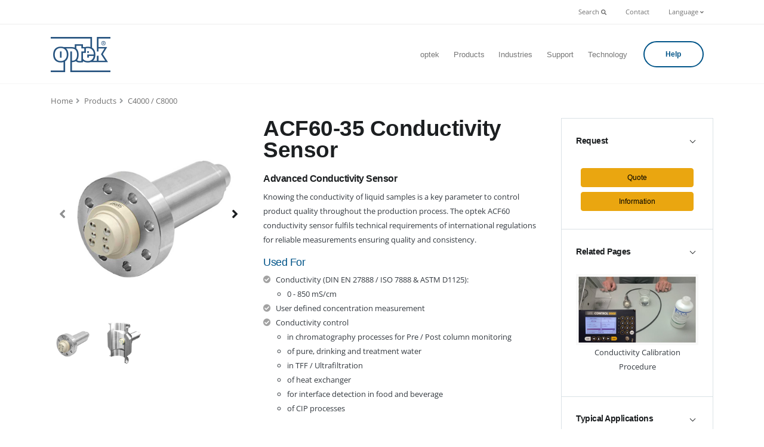

--- FILE ---
content_type: text/html
request_url: https://www.optek.com/en/acf60-conductitivity-sensor.asp
body_size: 11976
content:

<!DOCTYPE html>

<html>
<head>
<title>ACF60 Advanced Conductivity Sensor</title>
<meta http-equiv="X-UA-Compatible" content="IE=11">
<meta name= "robots" content="ALL">
<meta name="PUBLISHER" content="optek-Danulat">
<meta name="COPYRIGHT" content="2001-2026">
<meta name="AUTHOR" content="Paul Fischer">
<meta http-equiv="Content-Type" content="text/html; charset=utf-8">
<meta http-equiv="X-UA-Compatible" content="IE=8">
<meta http-equiv="Content-Language" content="EN">
<meta name="description" content="This conductivity sensor uses a 6 electrode, 4 pole design for a wide dynamic conductivity measurement range; 0 - 10 μS/cm to 0 - 850 mS/cm.">
<meta name="keywords" content="conductivity sensor, acf60, optek">
<link rel="icon" type="image/png" href="https://www.optek.com/favicon/favicon-96x96.png" sizes="96x96" />
<link rel="icon" type="image/svg+xml" href="https://www.optek.com/favicon/favicon.svg" />
<link rel="shortcut icon" href="https://www.optek.com/favicon/favicon.ico" />
<link rel="apple-touch-icon" sizes="180x180" href="https://www.optek.com/favicon/apple-touch-icon.png" />
<link rel="manifest" href="https://www.optek.com/favicon/site.webmanifest" />
<link rel="canonical" href="https://www.optek.com/en/acf60-conductitivity-sensor.asp"/>
<link rel="alternate" href="https://www.optek.com/de/acf60.asp" hreflang="de" />
<link rel="alternate" href="https://www.optek.com/en/acf60-conductitivity-sensor.asp" hreflang="en" />
<link rel="alternate" href="https://www.optek.com/fr/acf60.asp" hreflang="fr" />
<link rel="alternate" href="https://www.optek.com/es/acf60.asp" hreflang="es" />



<!--include file="t_bootstrap_start-compiledcss.asp"-->

<!-- Mobile Metas -->
		<meta name="viewport" content="width=device-width, initial-scale=1, minimum-scale=1.0, shrink-to-fit=no">

		<!-- Web Fonts --> 
        <link href="https://www.optek.com/includes2020/localfonts.css" rel="stylesheet" type="text/css">

		<!-- Vendor CSS -->
		<link rel="stylesheet" type="text/css" href="https://www.optek.com/includes2020/All-siteCSS2.css">
  
  				

		<!-- Head Libs -->
		<!--<script src="templatefiles/vendor/modernizr/modernizr.min.js"></script>-->
    

<!-- Usercentrics cmp -->
<link rel="preconnect" href="//privacy-proxy.usercentrics.eu">
<link rel="preload" href="//privacy-proxy.usercentrics.eu/latest/uc-block.bundle.js" as="script">

<!-- New Ruleset -->
<script id="usercentrics-cmp" src="https://app.usercentrics.eu/browser-ui/latest/loader.js" data-ruleset-id="8-L6Lr7tL8Z6FS" async></script>


<script type="application/javascript" src="https://privacy-proxy.usercentrics.eu/latest/uc-block.bundle.js"></script>

<script>
        // (optional) additional configs for the Smart Data Protector 
        uc.reloadOnOptIn('BJz7qNsdj-7'); // reload page on YouTube opt-in
</script>
<!-- Usercentrics cmp END-->


<!-- Google Tag Manager -->
<script>(function(w,d,s,l,i){w[l]=w[l]||[];w[l].push({'gtm.start':
new Date().getTime(),event:'gtm.js'});var f=d.getElementsByTagName(s)[0],
j=d.createElement(s),dl=l!='dataLayer'?'&l='+l:'';j.async=true;j.src=
'https://www.googletagmanager.com/gtm.js?id='+i+dl;f.parentNode.insertBefore(j,f);
})(window,document,'script','dataLayer','GTM-MH53LK7');</script>
<!-- End Google Tag Manager -->



</head>



<body>
    <div class="body">
    <header id="header" class="header-effect-shrink" data-plugin-options="{'stickyEnabled': true, 'stickyEnableOnBoxed': true, 'stickyEnableOnMobile': true, 'stickyStartAt': 120}">
<div class="header-body">
    <div class="header-top">
        <div class="header-top-container container">
            <div class="header-row">
 <!--               <div class="header-column justify-content-start">
                    <span class="d-none d-sm-flex align-items-center">
                        <i class="fas fa-map-marker-alt mr-1"></i>
                        Emscherbruchallee 2, 45356 Essen / Germany 
                    </span>
                    <span class="d-none d-sm-flex align-items-center ml-4">
                        <i class="fas fa-phone mr-1"></i>
                        <a href="tel: +49 201 63409 0 "> +49 201 63409 0 </a>
                    </span>
                </div>-->
                <div class="header-column justify-content-end">
                    <ul class="nav">
                    	
                        	
<!--Site Search-->
<li class="nav-item">
	<a href="https://www.optek.com/sitesearch_new/en/search.asp" class="nav-link header-nav-light-dropdown dropdown-menu-toggle py-2" id="dropdownLanguage" data-toggle="dropdown" aria-haspopup="true" aria-expanded="true">
Search <i class="fas fa-search fa-sm"></i></a>
	<ul class="dropdown-menu dropdown-menu-right" aria-labelledby="dropdownLanguage">
		<li><form role="search" action="https://www.optek.com/sitesearch_new/en/search.asp" method="get">
			<div>
            	<input type="text" name="zoom_query" class="form-control" placeholder="Search">
            </div>
			</form>
		</li>
	</ul>
</li>
                       		<!--SITE SEARCH-->
							
                        
                        <li class="nav-item">
                         
                            <!--<a class="nav-link" data-toggle="modal" data-target="#myModal" href="#"></a>-->
                            <a class="nav-link" href="https://www.optek.com/en/contact-optek.asp">Contact</a>
                        </li>
                        <li class="nav-item">
                        <!--ZOOMSTOP-->
                            <a href="#" class="nav-link dropdown-menu-toggle py-2" id="dropdownLanguage" data-toggle="dropdown" aria-haspopup="true" aria-expanded="true"> Language <i class="fas fa-angle-down fa-sm"></i></a>


	<ul class="dropdown-menu dropdown-menu-right" aria-labelledby="dropdownLanguage">
      
			<li><a href="https://www.optek.com/cn/index.asp" class="no-skin">中文 / Chinese</a></li> 
          
			<li><a href="https://www.optek.com/cs/index.asp" class="no-skin">Čeština</a></li> 
          
			<li><a href="https://www.optek.com/de/index.asp" class="no-skin">Deutsch</a></li> 
          
			<li><a href="https://www.optek.com/index.asp" class="no-skin">English</a></li> 
          
			<li><a href="https://www.optek.com/es/index.asp" class="no-skin">Español</a></li> 
          
			<li><a href="https://www.optek.com/fr/index.asp" class="no-skin">Français</a></li> 
          
			<li><a href="https://www.optek.com/it/index.asp" class="no-skin">Italiano</a></li> 
          
			<li><a href="https://www.optek.com/jp/index.asp" class="no-skin">日本語 / Japanese</a></li> 
          
			<li><a href="https://www.optek.com/ko/index.asp" class="no-skin">한국어 / Korean</a></li> 
          
			<li><a href="https://www.optek.com/hu/index.asp" class="no-skin">Magyar</a></li> 
          
			<li><a href="https://www.optek.com/nl/index.asp" class="no-skin">Nederlands</a></li> 
          
			<li><a href="https://www.optek.com/no/index.asp" class="no-skin">Norsk</a></li> 
          
			<li><a href="https://www.optek.com/pl/index.asp" class="no-skin">Polski</a></li> 
          
			<li><a href="https://www.optek.com/pt/index.asp" class="no-skin">Português</a></li> 
          
			<li><a href="https://www.optek.com/ru/index.asp" class="no-skin">Pyccĸий / Russian</a></li> 
          
			<li><a href="https://www.optek.com/sl/index.asp" class="no-skin">Slovenščina</a></li> 
          
			<li><a href="https://www.optek.com/fi/index.asp" class="no-skin">Suomi</a></li> 
          
			<li><a href="https://www.optek.com/sv/index.asp" class="no-skin">Svenska</a></li> 
          
			<li><a href="https://www.optek.com/tr/index.asp" class="no-skin">Türkçe</a></li> 
    
	</ul>

                        <!--ZOOMRESTART-->
                        </li>
                    </ul>
                    <!--<ul class="header-top-social-icons social-icons social-icons-transparent d-none d-md-block">
                        <li class="social-icons-facebook">
                            <a href="http://www.facebook.com/optek" target="_blank" title="Facebook"><i class="fab fa-facebook-f"></i></a>
                        </li>
                        <li class="social-icons-twitter">
                            <a href="http://www.twitter.com/optek" target="_blank" title="Twitter"><i class="fab fa-twitter"></i></a>
                        </li>
                        <li class="social-icons-instagram">
                            <a href="http://www.instagram.com/optekdanulat" target="_blank" title="Instragram"><i class="fab fa-instagram"></i></a>
                        </li>
                    </ul>-->

                </div>
            </div>
        </div>
    </div>
<!--ZOOMSTOP-->
 <div class="header-container container d-print-none">
        <div class="header-row">
            <div class="header-column justify-content-start">
                <div class="header-logo">
					  
                    <a href="https://www.optek.com/index.asp">
                        <img src="https://www.optek.com/images/optek-danulat-logo.png">
                    </a>
                </div>
            </div>
            <div class="header-column justify-content-end">
                <div class="header-nav header-nav-light-dropdown">
                    <div class="header-nav-main header-nav-main-effect-1 header-nav-main-sub-effect-1">
                        <nav class="collapse">
                            <ul class="nav flex-column flex-lg-row" id="mainNav">
                                <li class="dropdown">
                                    <a class="dropdown-item dropdown-toggle" href="#">
                                        optek
                                    </a>
                                    <ul class="dropdown-menu">
										<li><a class="dropdown-item" style="white-space: normal;" href="https://www.optek.com/en/about-optek.asp">About optek</a></li><li><a class="dropdown-item" style="white-space: normal;" href="https://www.optek.com/en/about-optek/history.asp">Our History</a></li><li><a class="dropdown-item" style="white-space: normal;" href="https://www.optek.com/en/optek-careers.asp">Careers</a></li><li><a class="dropdown-item" style="white-space: normal;" href="https://www.optek.com/en/events.asp">Tradeshows</a></li>
                                    </ul>
                                </li>
                                <li class="dropdown dropdown-mega dropdown-mega-style-2">
                                <!--PRODUCTS DROPDOWN -->
                                
                                    <a class="dropdown-item dropdown-toggle" href="https://www.optek.com/en/products.asp">
                                       Products
                                    </a>
                                    <ul class="dropdown-menu">
                                        <li>
                                            <div class="dropdown-mega-content container">
                                                <div class="row">
                                                    <div class="col-lg-1-5">
                                                        <span class="dropdown-mega-sub-title">Turbidity (High Range)</span>
                                                        <ul class="dropdown-mega-sub-nav">
                                                        	<li><a class="dropdown-item" style="white-space: normal;" href="https://www.optek.com/en/turbidity/af16-N-turbidimeter.asp">AF16-N Turbidity Sensor</a></li><li><a class="dropdown-item" style="white-space: normal;" href="https://www.optek.com/en/af56-N-concentration-sensor.asp">AF56-N Turbidity Sensor</a></li>
                                                        </ul>
                                                        <span class="dropdown-mega-sub-title">Turbidity (Low Range)</span>
                                                        <ul class="dropdown-mega-sub-nav">
                                                        	<li><a class="dropdown-item" style="white-space: normal;" href="https://www.optek.com/en/turbidity/tf16-n-turbidity-meter.asp">TF16-N Turbidity Meter</a></li><li><a class="dropdown-item" style="white-space: normal;" href="https://www.optek.com/en/turbidity/tf56-inline-turbidity-sensor.asp">TF56-N Turbidity Sensor</a></li>
                                                        </ul>
                                                        <span class="dropdown-mega-sub-title">Turbidity (Haze Control)</span>
                                                        <ul class="dropdown-mega-sub-nav">
                                                        	<li><a class="dropdown-item" style="white-space: normal;" href="https://www.optek.com/en/turbidity/dtf16-inline-turbidimeter.asp">DTF16 Nephelometric Turbidity Sensor</a></li>
                                                        </ul>
                                                        <span class="dropdown-mega-sub-title">Turbidity Probes</span>
                                                        <ul class="dropdown-mega-sub-nav">
                                                        	<li><a class="dropdown-item" style="white-space: normal;" href="https://www.optek.com/en/turbidity/AS16-N-absorption-probe.asp">AS16-N Turbidity Probe</a></li><li><a class="dropdown-item" style="white-space: normal;" href="https://www.optek.com/en/as56-turbidity-color-probe.asp">AS56-N Turbidity Probe</a></li><li><a class="dropdown-item" style="white-space: normal;" href="https://www.optek.com/en/asd12-cell-density-probes.asp">ASD12-N Absorption Probe</a></li><li><a class="dropdown-item" style="white-space: normal;" href="https://www.optek.com/en/asd25-n-probe-sensors.asp">ASD25-N Absorption Probe</a></li>
                                                        </ul>
                                                        
                                                    </div>
                                                    <div class="col-lg-1-5">
                                                        <span class="dropdown-mega-sub-title">VIS / Color Sensors</span>
                                                        <ul class="dropdown-mega-sub-nav">
                                                            <li><a class="dropdown-item" style="white-space: normal;" href="https://www.optek.com/en/af26-color-sensors.asp">AF26 VIS/NIR Sensor</a></li><li><a class="dropdown-item" style="white-space: normal;" href="https://www.optek.com/en/color-absorption/af16-F.asp">AF16-F Color Sensor</a></li><li><a class="dropdown-item" style="white-space: normal;" href="https://www.optek.com/en/af56-F-color-concentration-monitor.asp">AF56-F Color Sensor</a></li>
															
                                                        </ul>
                                                        <span class="dropdown-mega-sub-title">VIS / Color Probes</span>
                                                        <ul class="dropdown-mega-sub-nav">
                                                            <li><a class="dropdown-item" style="white-space: normal;" href="https://www.optek.com/en/colorimeter/AS16-F-color-probe.asp">AS16-F Color Probe</a></li><li><a class="dropdown-item" style="white-space: normal;" href="https://www.optek.com/en/as56-f-color-probe.asp">AS56-F Color Probe</a></li>
                                                        </ul>
                                                        
                                                        
                                                    </div>
                                                    <div class="col-lg-1-5">
                                                    	 <span class="dropdown-mega-sub-title">UV Absorption</span>
                                                        <ul class="dropdown-mega-sub-nav">
                                                            <li><a class="dropdown-item" style="white-space: normal;" href="https://www.optek.com/en/uv-absorption/af46-dual-channel-uv-analyzer.asp">AF46 UV Analyzer</a></li><li><a class="dropdown-item" style="white-space: normal;" href="https://www.optek.com/en/uv-absorption/af45-single-channel-uv-analyzer.asp">AF45 UV Analyzer</a></li>
                                                        </ul>
                                                          
                                                        <span class="dropdown-mega-sub-title">Specialized Systems</span>
                                                        <ul class="dropdown-mega-sub-nav">
                                                            <li><a class="dropdown-item" style="white-space: normal;" href="https://www.optek.com/en/saybolt-color-analyzer.asp">Saybolt Color Analyzer</a></li><li><a class="dropdown-item" style="white-space: normal;" href="https://www.optek.com/en/chlorine-dioxide-analyzer.asp">Chlorine Dioxide Analyzer</a></li><li><a class="dropdown-item" style="white-space: normal;" href="https://www.optek.com/en/electroplating-bath-analyzer.asp">Electroplating Bath Analyzer</a></li><li><a class="dropdown-item" style="white-space: normal;" href="https://www.optek.com/en/oil-in-cooling-water-monitor.asp">Oil in Cooling Water Monitor</a></li><li><a class="dropdown-item" style="white-space: normal;" href="https://www.optek.com/en/wastewater-monitoring-solutions.asp">Wastewater Monitoring Solutions </a></li>
                                                        </ul>
                                                         
                                                    </div>
                                                    <div class="col-lg-1-5">
                                                        <span class="dropdown-mega-sub-title">Conductivity & pH</span>
                                                        <ul class="dropdown-mega-sub-nav">
                                                            <li><a class="dropdown-item" style="white-space: normal;" href="https://www.optek.com/en/acf60-conductitivity-sensor.asp">ACF60-35 Conductivity Sensor</a></li><li><a class="dropdown-item" style="white-space: normal;" href="https://www.optek.com/en/acs60-conductivity-probe.asp">ACS60-35 Conductivity Probe</a></li><li><a class="dropdown-item" style="white-space: normal;" href="https://www.optek.com/en/pf12-pH-electrode-holder.asp">PF12 pH Electrode Holder</a></li>
                                                        </ul>
                                                    
                                                        <span class="dropdown-mega-sub-title">Single Use Technology</span>
                                                        <ul class="dropdown-mega-sub-nav">
                                                            <li><a class="dropdown-item" style="white-space: normal;" href="https://www.optek.com/en/single-use-cell.asp">Single Use Cell (S.U.C.)</a></li>
                                                        </ul>
                                                        
                                                        <span class="dropdown-mega-sub-title">Converters</span>
                                                        <ul class="dropdown-mega-sub-nav">
                                                            <li><a class="dropdown-item" style="white-space: normal;" href="https://www.optek.com/en/c8000.asp">C8000 Universal Converter</a></li><li><a class="dropdown-item" style="white-space: normal;" href="https://www.optek.com/en/c4000.asp">C4000 Photometric Converter</a></li><li><a class="dropdown-item" style="white-space: normal;" href="https://www.optek.com/en/hc4000-haze-control-converter.asp">HC4000 Converter</a></li><li><a class="dropdown-item" style="white-space: normal;" href="https://www.optek.com/en/156.asp">156 Converter</a></li><li><a class="dropdown-item" style="white-space: normal;" href="https://www.optek.com/en/556.asp">556 Converter</a></li><li><a class="dropdown-item" style="white-space: normal;" href="https://www.optek.com/en/c800.asp">C800 Electrochemical Converter</a></li>
                                                        </ul>
                                                    </div>
                                                    
                                                    
                                                    
                                                    <div class="col-lg-1-5">
                                                    	<span class="dropdown-mega-sub-title">Sensor Bodies</span>
                                                        <ul class="dropdown-mega-sub-nav">
                                                            <li><a class="dropdown-item" style="white-space: normal;" href="https://www.optek.com/en/sensor-bodies.asp">Sensor Body Overview</a></li>
                                                        </ul>
                                                    
                                                        <span class="dropdown-mega-sub-title">Accessories</span>
                                                        <ul class="dropdown-mega-sub-nav">
                                                            <li><a class="dropdown-item" style="white-space: normal;" href="https://www.optek.com/en/product/enclosures.asp">Enclosures</a></li><li><a class="dropdown-item" style="white-space: normal;" href="https://www.optek.com/en/product/accessories/software.asp">Software</a></li><li><a class="dropdown-item" style="white-space: normal;" href="https://www.optek.com/en/product/accessories/calibration-filters.asp">Calibration</a></li><li><a class="dropdown-item" style="white-space: normal;" href="https://www.optek.com/en/product/accessories/air-drying-system.asp">Air Drying System</a></li>
                                                        </ul>
                                                        
                                                    </div>
                                                </div>
                                            </div>
                                        </li>
                                    </ul>
                                </li>
                                
                                <li class="dropdown">
                             
                                    <a class="dropdown-item dropdown-toggle" href="https://www.optek.com/en/industries.asp">
                                       Industries
                                    </a> 

                                    
                                    <ul class="dropdown-menu">
                                    
                                        <li class="dropdown-submenu">
                                            <a class="dropdown-item dropdown-toggle" href="https://www.optek.com/en/biotechnology/applications.asp">Biotechnology</a>
                                            <ul class="dropdown-menu">
                                            	<li><a class="dropdown-item" style="white-space: normal;" href="https://www.optek.com/en/biotechnology/monitor-high-protein-concentrations.asp">Monitoring High Protein Concentrations Downstream</a></li><li><a class="dropdown-item" style="white-space: normal;" href="https://www.optek.com/en/biotechnology/cell-growth-and-fermentation.asp">Fermentation</a></li><li><a class="dropdown-item" style="white-space: normal;" href="https://www.optek.com/en/biotechnology/Centrifuge-control.asp">Centrifuge Control</a></li><li><a class="dropdown-item" style="white-space: normal;" href="https://www.optek.com/en/biotechnology/Ultrafiltration.asp">Ultrafiltration</a></li><li><a class="dropdown-item" style="white-space: normal;" href="https://www.optek.com/en/process-control-solutions/biotechnology/Chromatography-Control.asp">Chromatography</a></li><li><a class="dropdown-item" style="white-space: normal;" href="https://www.optek.com/en/biotechnology/Formulation-and-Filling.asp">Formulation and Filling</a></li><li><a class="dropdown-item" style="white-space: normal;" href="https://www.optek.com/en/biotechnology/single-use.asp">Single-Use Technology</a></li>
                                            </ul>
                                        </li>
                                   
                                        <li class="dropdown-submenu">
                                            <a class="dropdown-item dropdown-toggle" href="https://www.optek.com/en/chemical/applications.asp">Chemical</a>
                                            <ul class="dropdown-menu">
                                                <li><a class="dropdown-item" style="white-space: normal;" href="https://www.optek.com/en/chemical/Halogen-Concentration.asp">Halogen Concentration</a></li><li><a class="dropdown-item" style="white-space: normal;" href="https://www.optek.com/en/chemical/Filter-control.asp">Filter Control</a></li><li><a class="dropdown-item" style="white-space: normal;" href="https://www.optek.com/en/chemical/Color-and-Concentration.asp">Color and Concentration</a></li><li><a class="dropdown-item" style="white-space: normal;" href="https://www.optek.com/en/chemical/Condensate-and-cooling-water-monitoring.asp">Leak Detection / Condensate / Carryover Monitoring</a></li><li><a class="dropdown-item" style="white-space: normal;" href="https://www.optek.com/en/chemical/Phase-Separation.asp">Phase Separation</a></li>
                                            </ul>
                                        </li>
                                        
                                        <li class="dropdown-submenu">
                                            <a class="dropdown-item dropdown-toggle" href="https://www.optek.com/en/brewery/applications.asp">Brewing</a>
                                            <ul class="dropdown-menu">
                                                <li><a class="dropdown-item" style="white-space: normal;" href="https://www.optek.com/en/brewery/filter-control.asp">Beer Filtration Control 11° / 90°</a></li><li><a class="dropdown-item" style="white-space: normal;" href="https://www.optek.com/en/brewery/Separator-control.asp">Brewing Separator Control</a></li><li><a class="dropdown-item" style="white-space: normal;" href="https://www.optek.com/en/brewery/yeast-management.asp">Brewing Yeast Management</a></li><li><a class="dropdown-item" style="white-space: normal;" href="https://www.optek.com/en/brewery/brewhouse-turbidity.asp">Brewhouse Turbidity</a></li><li><a class="dropdown-item" style="white-space: normal;" href="https://www.optek.com/en/brewery/asbc-ebc-beer-color-measurements.asp">ASBC / EBC Beer Color Measurements</a></li>
                                            </ul>
                                        </li>
                                        
                                        <li class="dropdown-submenu">
                                            <a class="dropdown-item dropdown-toggle" href="https://www.optek.com/en/food-and-beverage/applications.asp">Food & Beverage</a>
                                            <ul class="dropdown-menu">
                                                <li><a class="dropdown-item" style="white-space: normal;" href="https://www.optek.com/en/food/blancher-make-up-water-monitoring-and-control.asp">Blancher Make-up Water Monitoring</a></li><li><a class="dropdown-item" style="white-space: normal;" href="https://www.optek.com/en/food/vegetable-edible-oil-refining.asp">Vegetable and Edible Oil Refining</a></li><li><a class="dropdown-item" style="white-space: normal;" href="https://www.optek.com/en/food/filtration.asp">Filtration</a></li><li><a class="dropdown-item" style="white-space: normal;" href="https://www.optek.com/en/food/separation.asp">Separation</a></li><li><a class="dropdown-item" style="white-space: normal;" href="https://www.optek.com/en/food/concentration-color.asp">Color and Concentration</a></li><li><a class="dropdown-item" style="white-space: normal;" href="https://www.optek.com/en/food/identification-detection.asp">Identification / Detection</a></li><li><a class="dropdown-item" style="white-space: normal;" href="https://www.optek.com/en/food/clean-in-place.asp">Clean in Place Identification</a></li><li><a class="dropdown-item" style="white-space: normal;" href="https://www.optek.com/en/food/bleaching-and-blending.asp">Bleaching and Blending</a></li><li><a class="dropdown-item" style="white-space: normal;" href="https://www.optek.com/en/food/condensate-and-cooling-water.asp">Condensate and Cooling Water</a></li><li><a class="dropdown-item" style="white-space: normal;" href="https://www.optek.com/en/color-and-turbidity-control-sugar-refining.asp">Color and Turbidity Control in Sugar Refining</a></li>
                                            </ul>
                                        </li>
                                        
                                        <li class="dropdown-submenu">
                                            <a class="dropdown-item dropdown-toggle" href="https://www.optek.com/en/petroleum/applications.asp">Petrochemical</a>
                                            <ul class="dropdown-menu">
                                                <li><a class="dropdown-item" style="white-space: normal;" href="https://www.optek.com/en/petroleum/Color-of-refined-fuels.asp">Color of Refined Fuels</a></li><li><a class="dropdown-item" style="white-space: normal;" href="https://www.optek.com/en/petroleum/Naphtha-quality-in-crude-distillation-unit.asp">Crude Distillation Unit (CDU) Monitoring</a></li><li><a class="dropdown-item" style="white-space: normal;" href="https://www.optek.com/en/petroleum/Oil-in-produced-water.asp">Oil in Produced Water</a></li><li><a class="dropdown-item" style="white-space: normal;" href="https://www.optek.com/en/petroleum/Condensate-and-cooling-water-monitoring.asp">Condensate and Cooling Water Monitoring</a></li><li><a class="dropdown-item" style="white-space: normal;" href="https://www.optek.com/en/petroleum/Fuel-Analysis:-Water-in-Fuel.asp">Fuel Analysis: Water in Fuel</a></li><li><a class="dropdown-item" style="white-space: normal;" href="https://www.optek.com/en/petroleum/phase-separation-of-refined-fuels.asp">Phase Separation of Refined Fuels</a></li><li><a class="dropdown-item" style="white-space: normal;" href="https://www.optek.com/en/petroleum/aromatics-detection.asp">Aromatics Detection</a></li><li><a class="dropdown-item" style="white-space: normal;" href="https://www.optek.com/en/automatic-tank-dewatering-system.asp">Automatic Tank Dewatering </a></li><li><a class="dropdown-item" style="white-space: normal;" href="https://www.optek.com/en/petroleum/natural-gas-liquid-color-monitoring.asp">Natural Gas Liquids (NGL) Color Monitoring</a></li>
                                            </ul>
                                        </li>
                                        
                                        <li class="dropdown-submenu">
                                            <a class="dropdown-item dropdown-toggle" href="https://www.optek.com/en/pulp-and-paper/applications.asp">Pulp & Paper</a>
                                            <ul class="dropdown-menu">
                                                <li><a class="dropdown-item" style="white-space: normal;" href="https://www.optek.com/en/pulp-and-paper/Inline-Chlorine-Dioxide-(CLO2)-Monitoring.asp">Inline ClO<sub>2</sub> Monitoring</a></li><li><a class="dropdown-item" style="white-space: normal;" href="https://www.optek.com/en/pulp-and-paper/chlorine-dioxide-vent-scrubber-monitoring.asp">Chlorine Dioxide Vent Scrubber Monitoring</a></li><li><a class="dropdown-item" style="white-space: normal;" href="https://www.optek.com/en/pulp-and-paper/White-liquor-filtration-monitoring.asp">White Liquor Monitoring</a></li><li><a class="dropdown-item" style="white-space: normal;" href="https://www.optek.com/en/pulp-and-paper/Raw-water-quality.asp">Raw Water Quality</a></li><li><a class="dropdown-item" style="white-space: normal;" href="https://www.optek.com/en/pulp-and-paper/Effluent-water-monitoring.asp">Effluent Water Monitoring</a></li><li><a class="dropdown-item" style="white-space: normal;" href="https://www.optek.com/en/pulp-and-paper/Turbidity-of-white-water.asp">Turbidity of White Water</a></li>															
                                            </ul>
                                        </li>
  
                                      
                                    </ul>
                                </li>
                                  
                                <li class="dropdown">
                                    <a class="dropdown-item dropdown-toggle" href="#">
                                        Support
                                    </a>
                                    <ul class="dropdown-menu">
                                    	<li><a class="dropdown-item" style="white-space: normal;" href="https://www.optek.com/en/download-documentation.asp">Documentation</a></li><li><a class="dropdown-item" style="white-space: normal;" href="https://www.optek.com/en/proudcts/spare-parts.asp">Spare Parts</a></li><li><a class="dropdown-item" style="white-space: normal;" href="https://www.optek.com/en/locatedistributor.asp">Locate Distributor</a></li><li><a class="dropdown-item" style="white-space: normal;" href="https://www.optek.com/en/discontinued-products.asp">Discontinued Products</a></li><li><a class="dropdown-item" style="white-space: normal;" href="https://www.optek.com/en/ph-calibration-video.asp">pH Calibration Procedure</a></li><li><a class="dropdown-item" style="white-space: normal;" href="https://www.optek.com/en/conductivity-calibration-video.asp">Conductivity Calibration Procedure</a></li><li><a class="dropdown-item" style="white-space: normal;" href="https://www.optek.com/en/devicefiles.asp">PROFIBUS® PA / FOUNDATION™ Fieldbus Device Files</a></li>
                                    </ul>
                                </li>
                                
                                <li class="dropdown">
                                    <a class="dropdown-item dropdown-toggle" href="#">
                                       Technology
                                    </a>
                                    <ul class="dropdown-menu">
                                    	<li><span class="dropdown-mega-sub-title"><b>Photometry</b></span></li>
                                        <li><a class="dropdown-item" style="white-space: normal;" href="https://www.optek.com/en/photometry-overview.asp">Photometry Basics</a></li><li><a class="dropdown-item" style="white-space: normal;" href="https://www.optek.com/en/how-optek-sensors-work.asp">How optek sensors work</a></li><li><a class="dropdown-item" style="white-space: normal;" href="https://www.optek.com/en/color-measurements.asp">Color Basics</a></li>
                                        
										
                                        <li><span class="dropdown-mega-sub-title"><b>Turbidity</b></span></li>
                                        <li><a class="dropdown-item" style="white-space: normal;" href="https://www.optek.com/en/turbidity-basics.asp">Turbidity Basics</a></li><li><a class="dropdown-item" style="white-space: normal;" href="https://www.optek.com/en/haze-control-basics.asp">Haze Control Basics</a></li><li><a class="dropdown-item" style="white-space: normal;" href="https://www.optek.com/en/turbidity-real-world-applications.asp">Real World Turbidity</a></li><li><a class="dropdown-item" style="white-space: normal;" href="https://www.optek.com/en/turbidity-guide.asp">Turbidity Guide</a></li>
                                        
                                        <li><span class="dropdown-mega-sub-title"><b>Conductivity</b></span></li>
                                        <li><a class="dropdown-item" style="white-space: normal;" href="https://www.optek.com/en/conductivity-measurements.asp">Conductivity Measurements</a></li><li><a class="dropdown-item" style="white-space: normal;" href="https://www.optek.com/en/influencing-factors-on-conductivity.asp">Influencing Factors on Conductivity</a></li><li><a class="dropdown-item" style="white-space: normal;" href="https://www.optek.com/en/electrodes-and-poles-effects-on-conductivity.asp">Electrodes, Poles and their effects on Conductivity</a></li><li><a class="dropdown-item" style="white-space: normal;" href="https://www.optek.com/en/optek-conductivity-design.asp">optek's Conductivity Design</a></li>
                                        
                                    </ul>
                                </li>
                                
                            </ul>
                        </nav>
                    </div>
                    <div class="header-button d-none d-sm-flex ml-3">
                        <a href="#" class="btn btn-outline btn-rounded btn-primary btn-4 btn-icon-effect-1"  data-toggle="modal" data-target="#myModal">
                            <span class="wrap">
                                <span>Help</span>
                                <i class="far fa-edit"></i>
                            </span>
                        </a>
                    </div>
					<div class="header-button d-none d-sm-flex ml-3">
                        <!--include file="help-popupBtn.asp"-->
                        
                    </div>
                    <button class="header-btn-collapse-nav ml-3" data-toggle="collapse" data-target=".header-nav-main nav">
                        <span class="hamburguer">
                            <span></span>
                            <span></span>
                            <span></span>
                        </span>
                        <span class="close">
                            <span></span>
                            <span></span>
                        </span>
                    </button>
                </div>
            </div>
        </div>
    </div>
</div>
</header>
<!--ZOOMRESTART-->   
    

    
		
<div role="main" class="main">   
		   
<div class="container">
<!--ZOOMSTOP-->
<div class="row">
    <div class="col">     
            
        <ul class="breadcrumb mt-3">
            <li><a href="https://www.optek.com/index.asp">Home</a></li>
			             	
            <li><a href="https://www.optek.com/en/products.asp">Products</a></li>
              <li><a href="https://www.optek.com/en/c4000-c8000-product-family.asp">C4000 / C8000</a></li>
                    
               
        </ul>       
    </div>
</div>  
<!--ZOOMRESTART-->


<div class="row">
    <aside class="sidebar col-md-4 col-lg-3 order-2">
        <div class="accordion accordion-default accordion-toggle accordion-style-1" role="tablist">
        	<div class="card">
<style>
.btn-yellow {background-color:#eaa610;
	border-color:#eaa610;
	color:#000;
}
.btn-yellow:hover {color:#666;}
.text-yellow {color:#eaa610 !important;}
</style>
<div class="card-header accordion-header" role="tab">
        <h5 class="mb-0">
            <a href="#" data-toggle="collapse" data-target="#toggleSizes" aria-expanded="false" aria-controls="toggleSizes">Request</a>
        </h5>
    </div>
    <div id="toggleSizes" class="accordion-body collapse show" role="tabpanel" aria-labelledby="sizes">
        <div class="card-body">
            <ul class="list list-unstyled mb-0">
                <div class="image-frame-wrapper align-items-start">
                <li class="m-2 text-white"><a href="https://www.optek.com/en/request-for-quote.asp" class="btn btn-block btn-yellow">Quote</a></li>
				<li class="m-2 text-white"><a href="https://www.optek.com/en/request-information.asp" class="btn btn-block btn-yellow">Information</a></li>
           </ul>
        </div>
    </div>
</div>
<div class="card">
    <div class="card-header accordion-header" role="tab" id="categories">
        <h5 class="mb-0">
            <a href="#" data-toggle="collapse" data-target="#toggleProducts" aria-expanded="false" aria-controls="toggleProducts">Related Pages</a>
        </h5>
    </div>
    <div id="toggleProducts" class="accordion-body collapse show" role="tabpanel" aria-labelledby="Products">
        <div class="card-body">
            <ul class="list list-unstyled mb-0">


    <li><a href="https://www.optek.com/en/conductivity-calibration-video.asp"><img src="https://www.optek.com/img/icons/conductivity-calibration-video-icon.jpg" alt="Conductivity Calibration Procedure" class="img-fluid  mx-auto d-block" style="max-height:150px;" /><p class="text-center">Conductivity Calibration Procedure</p></a></li>


            </ul>
        </div>
    </div>
</div>

<div class="card">
    <div class="card-header accordion-header" role="tab" id="categories">
        <h5 class="mb-0">
            <a href="#" data-toggle="collapse" data-target="#toggleCategories" aria-expanded="false" aria-controls="toggleCategories">Typical Applications</a>
        </h5>
    </div>
    <div id="toggleCategories" class="accordion-body collapse show" role="tabpanel" aria-labelledby="categories">
        <div class="card-body">
            <ul class="list list-unstyled mb-0">


    <li><a href="https://www.optek.com/en/biotechnology/Ultrafiltration.asp"><img src="https://www.optek.com/img/icons/appnotes/biotech-ultrafiltration-monitoring.png" alt="Ultrafiltration Monitoring" class="img-fluid  mx-auto d-block" style="max-height:100px;" /><p class="text-center">Ultrafiltration</p></a></li>



    <li><a href="https://www.optek.com/en/process-control-solutions/biotechnology/Chromatography-Control.asp"><img src="https://www.optek.com/img/icons/appnotes/biotech-chromatography-column.png" alt="Chromatography Control" class="img-fluid  mx-auto d-block" style="max-height:100px;" /><p class="text-center">Chromatography</p></a></li>



    <li><a href="https://www.optek.com/en/biotechnology/single-use.asp"><img src="https://www.optek.com/img/icons/appnotes/biotech-single-use-cells.png" alt="Single use chromatography / ultrafiltration monitoring" class="img-fluid  mx-auto d-block" style="max-height:100px;" /><p class="text-center">Single-Use Technology</p></a></li>


            </ul>
        </div>
    </div>
</div>

			<!--include file="includes2020/card_rtside_Products-Application2.asp"-->
	    	<!--include file="includes2020/card_somethingElse.asp"-->
        </div>
        
    </aside>
    

    <div class="col-md-8 col-lg-9 order-1 mb-5 mb-md-0"><!--Main Body section-->
        <div class="row mb-5">    
    		<div class="col-lg-5 mb-5 mb-lg-0">
<div class="owl-carousel owl-theme manual dots-style-2 nav-style-2 nav-color-dark mb-3" id="thumbGalleryDetail">
<div>
<a class="lightbox" href="https://www.optek.com/img/products/1170/pauls/acf60-W.jpg" data-plugin-options="{'type':'image'}">
<img src="https://www.optek.com/img/products/1170/pauls/acf60-W.jpg" class="img-fluid" alt="close up view of optek's pattened 6 pole conductivity ACF60 sensor">
</a>
</div>
<div>
<a class="lightbox" href="https://www.optek.com/img/products/1170/pauls/acf60-cutaway-W.jpg" data-plugin-options="{'type':'image'}">
<img src="https://www.optek.com/img/products/1170/pauls/acf60-cutaway-W.jpg" class="img-fluid" alt="Cut away view detailing how the conductivity measurement is performed inline">
</a>
</div>
</div><div class="owl-carousel owl-theme manual thumb-gallery-thumbs mt" id="thumbGalleryThumbs">

<div><span class="d-block"><img alt="close up view of optek's pattened 6 pole conductivity ACF60 sensor" src="https://www.optek.com/img/products/1170/pauls/acf60-W.jpg" class="img-fluid"></span></div>
<div><span class="d-block"><img alt="Cut away view detailing how the conductivity measurement is performed inline" src="https://www.optek.com/img/products/1170/pauls/acf60-cutaway-W.jpg" class="img-fluid"></span></div>
</div>
</div> 
    	       
        	<div class="col-lg-7"><!--Content Sections-->
    			<h1 class="line-height-1 font-weight-bold mb-2">ACF60-35 Conductivity Sensor</h1>
    			<h2><span class="text-3"><strong class="text-color-dark">Advanced Conductivity Sensor</strong></span></h2>
   				<p>Knowing the conductivity of liquid samples is a key parameter to control product quality throughout the production process. The optek ACF60 conductivity sensor fulfils technical requirements of international regulations for reliable measurements ensuring quality and consistency.</p> 
   
   <div class="row">
<div class="col">
	<h4 class="text-color-primary">Used For</h4>
    <ul class="list list-unstyled">
        <li><i class="fas fa-check-circle mr-2 text-color-light-3"></i>Conductivity (DIN EN 27888 / ISO 7888 & ASTM D1125):
        	<ul>
            	<li>0 - 850 mS/cm</li>
            </ul>
        </li>
        <li><i class="fas fa-check-circle mr-2 text-color-light-3"></i>User defined concentration measurement</li>
        <li><i class="fas fa-check-circle mr-2 text-color-light-3"></i>Conductivity control
        	<ul>
            	<li>in chromatography processes for Pre / Post column monitoring</li>
                <li>of pure, drinking and treatment water</li>
                <li>in TFF / Ultrafiltration</li>
                <li>of heat exchanger</li>
                <li>for interface detection in food and beverage</li>
                <li>of CIP processes</li>
            </ul>
        </li>
    </ul>
</div>
</div>
    		</div><!--ENDS col-lg-7?-->
        </div><!--<div class="row mb-5"> -->
        <div class="row mb-5">
        	<div class="col">
<!--TAB's Navigation -->            
<ul class="nav nav-tabs nav-tabs-default" id="productDetailTab" role="tablist">
<li class="nav-item">
        <a class="nav-link font-weight-bold active" id="productDetailDescTab" data-toggle="tab" href="#productDetailDesc" role="tab" aria-controls="productDetailDesc" aria-expanded="true">Overview</a>
    </li>
<li class="nav-item">
		<a class="nav-link font-weight-bold " id="productBenefitsTab" data-toggle="tab" href="#productBenefitsDesc" role="tab" aria-controls="productBenefitsDesc" aria-expanded="true">Benefits</a>
</li>     
    <li class="nav-item">
        <a class="nav-link font-weight-bold" id="TechnicalDataMoreInfoTab" data-toggle="tab" href="#TechnicalDataMoreInfo" role="tab" aria-controls="TechnicalDataMoreInfo">Technical Data</a>
    </li>
<li class="nav-item">
    	<a class="nav-link font-weight-bold" id="SparePartsTab" data-toggle="tab" href="#SparePartsInfo" role="tab" aria-controls="SparePartsInfo">Speed / Spare Parts</a>
</li>
</ul>
<!--END TAB's Navigation --> 
<!-- Tab's Content -->
<div class="tab-content" id="contentTabProductDetail">
    <div class="tab-pane fade pt-4 pb-4 show active" id="productDetailDesc" role="tabpanel" aria-labelledby="productDetailDescTab">
         <p>The ACF60 conductivity sensor features a superior six-electrode, fourpole design. The arrangement of the four current electrodes around the two potential electrodes results in a reliable and precise measurement. This unique design also provides greatly reduced sensitivity to sensor fouling and polarization. The combination of optek C800 or C8000 universal converter and ACF60 conductivity sensor allows a wide dynamic range from 0 – 10 μS/cm up to 0 – 850 mS/cm with the same sensor.</p>
	</div>
<div class="tab-pane fade pt-4 pb-4" id="productBenefitsDesc" role="tabpanel" aria-labelledby="productBenefitsTab">
        <div class="row">
        	<div class="col"><b>Features</b></div>
            <div class="col"><b>Benefits</b></div>
        </div>
        <hr class="my-4">
        <div class="row pb-3">
        	<div class="col">Advanced six-electrode design with digital signal transmission</div>
            <div class="col">Minimized sensitivity to fouling and polarization</div>
        </div>
        <hr class="my-4">
        <div class="row pb-3">
        	<div class="col">Wide measuring range: 0 - 10 μS/cm to 0 - 850 mS/cm</div>
            <div class="col">Measure low and high conductivity with one sensor only.</div>
        </div>
        <hr class="my-4">
        <div class="row pb-3">
        	<div class="col">Multiple range capability with one sensor</div>
            <div class="col">Free configurable measurement ranges of one sensor, e.g., 0 … 100 µS/cm and 0 … 200 mS/cm (with C800/C8080 converter)</div>
        </div>
        <hr class="my-4">
        <div class="row pb-3">
        	<div class="col">CIP/SIP optimized design with USP class VI conformity</div>
            <div class="col">Maximized process safety, minimized contamination risk</div>
        </div>
        <hr class="my-4">
        <div class="row pb-3">
        	<div class="col">Digital microprocessor inside sensor housing</div>
            <div class="col">Long lasting linearity and accuracy for less calibration and maintenance (one calibration point is sufficient)</div>
        </div>
    </div>    
    <div class="tab-pane fade pt-4 pb-4" id="TechnicalDataMoreInfo" role="tabpanel" aria-labelledby="TechnicalDataMoreInfoTab">
    	<table  class="table">
<thead>
<tr>
    <th colspan="2">ACF60</th>
</tr>
</thead>
<tbody>
<tr class="specCategory">
	<td colspan="2"><strong>Measurement</strong></td>
</tr>
<tr>
	<td class="specTitle">Measuring Range</td>
    <td><p>any measuring range between 0 - 10 μS/cm to 850 mS/cm</p></td>
</tr>
<tr>
	<td class="specTitle">Protection</td>
    <td><p>all parts have an IP rating of IP65 or higher</p></td>
</tr>
<tr class="specCategory">
	<td colspan="2"><strong>Sensor Body</strong></td>
</tr>
<tr>
	<td class="specTitle">Line size</td>
    <td><p>1/8 in. to 6 in. (DN 6 to DN 150), ... others on request</p></td>
</tr>
<tr class="specCategory">
	<td colspan="2"><strong>Process Adaption</strong></td>
</tr>
<tr>
	<td class="specTitle">Material (Wetted)</td>
    <td><p>PEEK (FDA, USP Class VI) </p><p>electrodes:<ul><li>Stainless steel 1.4435 (SS316 L), df < 1%, BN2</li><li>Hastelloy 2.4602 Hastelloy C22</li></ul></p>
</td>
</tr>
<tr>
	<td class="specTitle">Port-gaskets (wetted)</td>
    <td><p>O-ring: EPDM (FDA, USP Class VI), Kalrez® 6230 (FDA, USP Class VI)</p></td>
</tr>
<tr>
	<td class="specTitle">Process pressure</td>
    <td><p>0 - 20 bar (0 - 290 psi) up to + 50 °C (122 °F)</p><p>0 - 10 bar (0 - 145 psi) up to +100 °C (212 °F)</p><p>0 - 4 bar (0 - 58 psi) up to +135 °C (275 °F)</p></td>
</tr>
<tr class="specCategory">
	<td colspan="2"><strong>Temperature Ratings</strong></td>
</tr>
<tr>
	<td class="specTitle">Process temperature</td>
    <td><p><span>permanent:</span> -10 - 90 °C (14 - 194 °F)</p><p><span>peak 30 min/day:</span> -10 - 135 °C (14 - 275 °F)</p></td>
</tr>
<tr>
	<td class="specTitle">Ambient temperature</td>
    <td><p><span>operation:</span>-10 - 40 °C (14 - 104 °F)</p><p><span>transport:</span>-20 - 70 °C ( -4 - 158 °F)</p></td>
</tr>
<tr>
	<td class="specTitle">Temperature sensor</td>
    <td><p>integrated Pt1000 RTD (IEC class A)</p><p><span>accuracy:</span> ± 0.25 °C at 25 °C (77 °F)</p></td>
</tr>
<tr class="specCategory">
	<td colspan="2"><strong>Accuracy</strong></td>
</tr>
<tr>
	<td class="specTitle">0 - 10 μS/cm</td>
    <td><p><span>calibrated:</span> ± 1 % of measuring value ± 0.2 μS/cm</p><p><span>repeatability:</span> ± 0.5%</p></td>
</tr>
<tr>
	<td class="specTitle">0 - 250 mS/cm</td>
    <td><p><span>calibrated:</span> ± 1 % of measuring value ± 0.2 μS/cm</p><p><span>repeatability:</span> ± 0.5%</p></td>
</tr>
<tr>
	<td class="specTitle">250 - 500 mS/cm</td>
    <td><p><span>calibrated:</span> ± 2 % of measuring value ± 0.2 μS/cm</p><p><span>repeatability:</span> ± 1%</p></td>
</tr>
<tr>
	<td class="specTitle">500 - 850 mS/cm</td>
    <td><p><span>calibrated:</span> ± 5 % of measuring value ± 0.2 μS/cm</p><p><span>repeatability:</span> ± 3%</p></td>
</tr>
</tbody>
<tfoot><tr><td colspan="3">Pressure and temperature ratings specified herein may be subject to limitations - see instruction manual. The appropriate choice of material for all wetted parts is the sole responsibility of the user. Data given are subject to changes without prior notice.</td></tr></tfoot>
</table>
   
    </div>
    <div class="tab-pane fade pt-4 pb-4" id="SparePartsInfo" role="tabpanel" aria-labelledby="SparePartsTab">
        <!--PRODUCT VARIANT SECTION -->


<div class="row"> 
    <div class="col">
        <h2 class="font-weight-bold text-4 mb-4">Speed / Spare Parts</h2>
    </div>
</div>

<div class="row">



<div class="col-sm-4 mb-4">
    <div class="product portfolio-item portfolio-item-style-2">
        <div class="image-frame image-frame-style-5 mb-3">
        
                    <img src="https://www.optek.com/img/products/spareparts/partnumber/1201-3149-0001-03.jpg" class="img-fluid" alt="Installation Kit E-chem EPDM PN: 1201-3149-0001-03">
        </div>
        <div class="product-info d-flex flex-column flex-lg-row justify-content-between">
            <div class="product-info-title">
                <h5 class="font-weight-bold"></h5>
                <p class="my-0">Installation Kit E-chem EPDM</p>
                <p class="my-0">PN: 1201-3149-0001-03</p>

            </div>
            
        </div>
    </div>
</div>



<div class="col-sm-4 mb-4">
    <div class="product portfolio-item portfolio-item-style-2">
        <div class="image-frame image-frame-style-5 mb-3">
        
                    <img src="https://www.optek.com/img/products/spareparts/partnumber/1201-3149-0001-16.jpg" class="img-fluid" alt="Installation Kit E-chem Kalrez 6230 PN: 1201-3149-0001-16">
        </div>
        <div class="product-info d-flex flex-column flex-lg-row justify-content-between">
            <div class="product-info-title">
                <h5 class="font-weight-bold"></h5>
                <p class="my-0">Installation Kit E-chem Kalrez 6230</p>
                <p class="my-0">PN: 1201-3149-0001-16</p>

            </div>
            
        </div>
    </div>
</div>



</div> 

	

    </div>
    
</div>
<!-- END Tab's Content -->
            </div>
        </div><!--<div class="row mb-5"> -->
        <!--PRODUCT VARIANT SECTION -->


<!-- ENDS PRODUCT VARIANT SECTION -->
        
   	</div><!--ENDS Main Body section-->
    
    
    
</div><!--END class="row"-->






</div> <!-- ENDS <div class="container"> -->



<section class="section section-background call-to-action overlay overlay-color-primary overlay-show overlay-op-8 call-to-action-text-light mt-5 p-0" data-plugin-image-background data-plugin-options="{'imageUrl': 'https://www.optek.com/img/optek/converters-being-tested.jpg'}">
    <div class="container d-print-none">
        <div class="row">
            <div class="col-lg-3">
                <div class="overflow-hidden mx-auto mt-negative-4 mb-4 mb-lg-0">
                    <a href="https://www.optek.com/pdf/productinformation/optek-Brochure-1005-1001-02-PI-C4000-C8000-US.pdf" onClick="gtag('event', 'pdfclick', {'event_category': 'pi-C4000', 'event_label': 'piC4000-EN', 'value': 1});"><img src="https://www.optek.com/images/c4000-c8000-productInformation-brochure.jpg" alt="" class="img-fluid appear-animation" data-appear-animation="slideInUp" data-appear-animation-delay="100"></a>
                </div>
            </div>
            <div class="col-lg-6 text-lg-left justify-content-center justify-content-lg-start">
                <div class="call-to-action-content appear-animation pt-5 pb-0 pb-lg-5" data-appear-animation="fadeInLeftShorter">
                    <h3 class="font-weight-semibold">C4000 - C8000 Product Information</h3>
                    <p class="font-weight-light mb-0">Visit our <a href="https://www.optek.com/en/download-documentation.asp">documentation page</a> to view a complete list of translated documents.</p>
                </div>
            </div>
            <div class="col-lg-3 text-lg-left justify-content-center justify-content-lg-end pt-5 pb-5">
                <div class="call-to-action-btn appear-animation" data-appear-animation="fadeInRightShorter">
                    <a href="https://www.optek.com/pdf/productinformation/optek-Brochure-1005-1001-02-PI-C4000-C8000-US.pdf" onClick="gtag('event', 'pdfclick', {'event_category': 'pi-C4000', 'event_label': 'piC4000-EN', 'value': 1});" target="_blank" class="btn btn-light btn-rounded btn-3 btn-icon-effect-1 font-weight-semibold btn-h-5 btn-v-4">
                        <span class="wrap">
                            <span>Download</span>
                            <strong class="font-weight-semibold">!!!</strong>
                        </span>
                    </a>
                </div>
            </div>
        </div>
    </div>
</section>


<p> </p><!--<script data-require="jquery@*" data-semver="2.2.0" src="https://ajax.googleapis.com/ajax/libs/jquery/2.2.0/jquery.min.js"></script>
<script data-require="bootstrap@*" data-semver="3.3.6" src="https://maxcdn.bootstrapcdn.com/bootstrap/3.3.6/js/bootstrap.min.js"></script>
 <script src="https://code.jquery.com/ui/1.11.3/jquery-ui.min.js"></script>-->

<!--  <link data-require="bootstrap-css@3.3.6" data-semver="3.3.6" rel="stylesheet" href="https://maxcdn.bootstrapcdn.com/bootstrap/3.3.6/css/bootstrap.css" />-->
<!--<link rel="stylesheet" href="https://code.jquery.com/ui/1.11.3/themes/smoothness/jquery-ui.css" />-->





  <!-- Modal -->
  <div class="modal fade" id="myModal" role="dialog">
    <div class="modal-dialog modal-lg">
    
      <!-- Modal content-->
      <div class="modal-content">
        <div class="modal-header  bg-primary">
          <h4 class="modal-title text-white">Get in Touch with optek</h4>
        </div>
        <div class="modal-body">
          <div class="row">
          	<div class="col-sm"><strong class="text-color-dark">Locate Distributor
:</strong>
            	<p><a href="https://www.optek.com/en/locatedistributor.asp"><img src="https://www.optek.com/img/WorldMap.jpg"></a></p>
            </div>
            <div class="col-sm"><strong class="text-color-dark">Call Us:</strong>
            	<dl class="list">
                	<dt>Germany</dt>
                    <dd>+49-(0)201-63409-0</dd>
                    <dt>United States</dt>
                    <dd>+1-262-437-3600</dd>
                    <dt>Singapore</dt>
                    <dd>+65-6562-8292</dd>
                    <dt>China</dt>
                    <dd>+86-21-28986326</dd>
                </dl>
            </div>
            <div class="col-sm"><strong class="text-color-dark">Request:</strong>
            	<ul class="list list-unstyled">
                	<li><a href="https://www.optek.com/en/request-for-quote.asp">Quote</a></li>
                    <li><a href="https://www.optek.com/en/request-information.asp">Information</a></li>
                    <li><a href="https://www.optek.com/en/request-manual.asp">Manual</a></li>
                </ul>
                
            </div>
          </div>
        </div>
        <div class="modal-footer">
          <button type="button" class="btn btn-default" data-dismiss="modal">Close</button>
        </div>
      </div>
      
    </div>
  </div>



</div> <!--Ends div role="main" class="main" -->

<footer id="footer" class="footer-hover-links-light mt-0 footer-text-light d-print-none">
    <div class="container">

					<div class="row">
						<div class="col-lg-4 mb-4 mb-md-0">
                        	 
							<a href="https://www.optek.com/index.asp" class="logo">
								<img alt="optek" class="img-fluid mb-3" src="https://www.optek.com/images/logo-footer2.png">
							</a>
							<p>Turbidity Meters, Colorimeters, UV, pH and Conductivity sensors</p>
                            <img src="https://www.optek.com/images/flags/flag_German.gif" alt="Germany " width="15px" height="12px" />

                			<p class="companyname"><strong>optek-Danulat GmbH</strong><br>
                			Emscherbruchallee 2<br>
                			45356 Essen<br>
                			Germany</p>
                			<p>+49-(0)201-63409-0</p>
						</div>
						<div class="col-lg-4 ml-auto mt-lg-4 pt-lg-2">
							<ul class="list list-icon list-unstyled mb-0 mb-lg-3"> 
                            
			 				<img src="https://www.optek.com/images/flags/flag_USA.gif" alt="United States " width="15px" height="12px" />
                			<p class="companyname"><strong>optek-Danulat Inc.</strong><br>
               				 United States <br>
                			+1-262-437-3600</p>

							<img src="https://www.optek.com/images/flags/flag_Singapore.gif" alt="Singapore " width="15px" height="12px" />
			                <p class="companyname"><strong>optek-Danulat Pte. Ltd.</strong><br>
                			Singapore<br>
                			+65-6562-8292</p>

							<img src="https://www.optek.com/images/flags/flag_China.gif" alt="China " width="15px" height="12px" />
                			<p class="companyname"><strong>optek-Danulat Shanghai Co., Ltd.</strong><br>
                			中国 / China<br>
                			+86-21-28986326<br>

							
						</div>
						<div class="col-lg-3 mt-lg-4 pt-lg-2">
							<ul class="list list-icon list-unstyled">
								<li class="mb-2"><i class="fas fa-angle-right mr-2 ml-1"></i> <a href="https://www.optek.com/en/privacy-policy.asp">Privacy Policy</a></li>
                                <li class="mb-2"><i class="fas fa-angle-right mr-2 ml-1"></i> <a href="https://www.optek.com/en/terms-of-use.asp">Terms of Use</a></li>
								<li class="mb-2"><i class="fas fa-angle-right mr-2 ml-1"></i> <a href="https://optek.whistleblower-system.de/" target="new">Reporting System</a></li>
								<li class="mb-2"><i class="fas fa-angle-right mr-2 ml-1"></i> <a href="https://www.optek.com/en/disclaimer.asp">Legal Notice</a></li>
								<li class="mb-2"><i class="fas fa-angle-right mr-2 ml-1"></i> <a href="https://www.optek.com/en/contact-optek.asp">Contact</a></li>
							</ul>
                            
                            <!--SITE SEARCH-->
                            <h5>Search</h5>
                            <p><form role="search" method="get" action="https://www.optek.com/sitesearch_new/en/search.asp">
									<input type="text" name="zoom_query" id="" class="form-control mb-2" placeholder="Search">
                                    <button type="submit" class="btn btn-primary btn-4 btn-fs-4 mb-2"><i class="fa fa-search"></i></button>
												
								</form></p>
                           <!--SITE SEARCH-->
							
						</div>
					</div>
				</div>
    <div class="footer-copyright">
        <div class="container">
            <div class="row text-center text-md-left align-items-center">
                <div class="col-md-7 col-lg-7">
                    <ul class="social-icons social-icons-transparent social-icons-icon-light social-icons-lg">
                        <!--<li class="social-icons-facebook"><a href="http://www.facebook.com/optek" target="_blank" title="Facebook"><i class="fab fa-facebook-f"></i></a></li>
                        <li class="social-icons-twitter"><a href="http://www.twitter.com/optek" target="_blank" title="Twitter"><i class="fab fa-twitter"></i></a></li>
                        <li class="social-icons-instagram"><a href="http://www.instagram.com/optekdanulat" target="_blank" title="Instagram"><i class="fab fa-instagram"></i></a></li>-->
                        <li class="social-icons-linkedin"><a href="https://www.linkedin.com/company/optek-danulat-gmbh" target="_blank" title="Linkedin"><i class="fab fa-linkedin"></i></a></li>
                    </ul>
                </div>
                <div class="col-md-5 col-lg-5">
                    <p class="text-md-right pb-0 mb-0">Copyrights © 2026. All Rights Reserved by optek-Danulat</p>
                </div>
            </div>
        </div>
    </div>
</footer>

</div> <!--endsomething between the 2 footers-->
		<script src="https://www.optek.com/templatefiles/vendor/jquery/jquery.min.js"></script>
		<script src="https://www.optek.com/templatefiles/vendor/jquery.appear/jquery.appear.min.js"></script>
		<script src="https://www.optek.com/templatefiles/vendor/jquery.easing/jquery.easing.min.js"></script>
		<script src="https://www.optek.com/templatefiles/vendor/jquery-cookie/jquery-cookie.min.js"></script>
        <script src="https://www.optek.com/templatefiles/vendor/bootstrap/js/bootstrap.bundle.min.js"></script>
        <script src="https://www.optek.com/templatefiles/vendor/common/common.min.js"></script> <!--needed for counters on index, banner bkgs-->
		<!--<script src="https://www.optek.com/templatefiles/vendor/jquery.validation/jquery.validation.min.js"></script>-->
        <script src="https://www.optek.com/templatefiles/vendor/jquery.easy-pie-chart/jquery.easy-pie-chart.min.js"></script>
        <!--<script src="https://www.optek.com/templatefiles/vendor/jquery.gmap/jquery.gmap.min.js"></script>-->
        <script src="https://www.optek.com/templatefiles/vendor/jquery.lazyload/jquery.lazyload.min.js"></script>
        <script src="https://www.optek.com/templatefiles/vendor/isotope/jquery.isotope.min.js"></script> <!--used by apps by prods on prod. page -->
	    <script src="https://www.optek.com/templatefiles/vendor/owl.carousel/owl.carousel.min.js"></script>
        <script src="https://www.optek.com/templatefiles/vendor/magnific-popup/jquery.magnific-popup.min.js"></script>
        <script src="https://www.optek.com/templatefiles/vendor/vide/vide.min.js"></script>
        <script src="https://www.optek.com/templatefiles/vendor/vivus/vivus.min.js"></script>

					<!-- Theme Base, Components and Settings -->
		<script src="https://www.optek.com/templatefiles/js/theme.js"></script>
		
		<!-- Current Page Vendor and Views -->
		<script src="https://www.optek.com/templatefiles/vendor/rs-plugin/js/jquery.themepunch.tools.min.js"></script>
		<script src="https://www.optek.com/templatefiles/vendor/rs-plugin/js/jquery.themepunch.revolution.min.js"></script>
		
		<!-- Theme Custom -->
		<script src="https://www.optek.com/templatefiles/js/custom.js"></script>
		
		<!-- Theme Initialization Files -->
		<script src="https://www.optek.com/templatefiles/js/theme.init.js"></script>

		<!-- Examples -->
        <script src="https://www.optek.com/templatefiles/js/examples/examples.gallery.js"></script>		 


	</body>
</html>




--- FILE ---
content_type: text/html
request_url: https://www.optek.com/en/acf60-conductitivity-sensor.asp
body_size: 11921
content:

<!DOCTYPE html>

<html>
<head>
<title>ACF60 Advanced Conductivity Sensor</title>
<meta http-equiv="X-UA-Compatible" content="IE=11">
<meta name= "robots" content="ALL">
<meta name="PUBLISHER" content="optek-Danulat">
<meta name="COPYRIGHT" content="2001-2026">
<meta name="AUTHOR" content="Paul Fischer">
<meta http-equiv="Content-Type" content="text/html; charset=utf-8">
<meta http-equiv="X-UA-Compatible" content="IE=8">
<meta http-equiv="Content-Language" content="EN">
<meta name="description" content="This conductivity sensor uses a 6 electrode, 4 pole design for a wide dynamic conductivity measurement range; 0 - 10 μS/cm to 0 - 850 mS/cm.">
<meta name="keywords" content="conductivity sensor, acf60, optek">
<link rel="icon" type="image/png" href="https://www.optek.com/favicon/favicon-96x96.png" sizes="96x96" />
<link rel="icon" type="image/svg+xml" href="https://www.optek.com/favicon/favicon.svg" />
<link rel="shortcut icon" href="https://www.optek.com/favicon/favicon.ico" />
<link rel="apple-touch-icon" sizes="180x180" href="https://www.optek.com/favicon/apple-touch-icon.png" />
<link rel="manifest" href="https://www.optek.com/favicon/site.webmanifest" />
<link rel="canonical" href="https://www.optek.com/en/acf60-conductitivity-sensor.asp"/>
<link rel="alternate" href="https://www.optek.com/de/acf60.asp" hreflang="de" />
<link rel="alternate" href="https://www.optek.com/en/acf60-conductitivity-sensor.asp" hreflang="en" />
<link rel="alternate" href="https://www.optek.com/fr/acf60.asp" hreflang="fr" />
<link rel="alternate" href="https://www.optek.com/es/acf60.asp" hreflang="es" />



<!--include file="t_bootstrap_start-compiledcss.asp"-->

<!-- Mobile Metas -->
		<meta name="viewport" content="width=device-width, initial-scale=1, minimum-scale=1.0, shrink-to-fit=no">

		<!-- Web Fonts --> 
        <link href="https://www.optek.com/includes2020/localfonts.css" rel="stylesheet" type="text/css">

		<!-- Vendor CSS -->
		<link rel="stylesheet" type="text/css" href="https://www.optek.com/includes2020/All-siteCSS2.css">
  
  				

		<!-- Head Libs -->
		<!--<script src="templatefiles/vendor/modernizr/modernizr.min.js"></script>-->
    

<!-- Usercentrics cmp -->
<link rel="preconnect" href="//privacy-proxy.usercentrics.eu">
<link rel="preload" href="//privacy-proxy.usercentrics.eu/latest/uc-block.bundle.js" as="script">

<!-- New Ruleset -->
<script id="usercentrics-cmp" src="https://app.usercentrics.eu/browser-ui/latest/loader.js" data-ruleset-id="8-L6Lr7tL8Z6FS" async></script>


<script type="application/javascript" src="https://privacy-proxy.usercentrics.eu/latest/uc-block.bundle.js"></script>

<script>
        // (optional) additional configs for the Smart Data Protector 
        uc.reloadOnOptIn('BJz7qNsdj-7'); // reload page on YouTube opt-in
</script>
<!-- Usercentrics cmp END-->


<!-- Google Tag Manager -->
<script>(function(w,d,s,l,i){w[l]=w[l]||[];w[l].push({'gtm.start':
new Date().getTime(),event:'gtm.js'});var f=d.getElementsByTagName(s)[0],
j=d.createElement(s),dl=l!='dataLayer'?'&l='+l:'';j.async=true;j.src=
'https://www.googletagmanager.com/gtm.js?id='+i+dl;f.parentNode.insertBefore(j,f);
})(window,document,'script','dataLayer','GTM-MH53LK7');</script>
<!-- End Google Tag Manager -->



</head>



<body>
    <div class="body">
    <header id="header" class="header-effect-shrink" data-plugin-options="{'stickyEnabled': true, 'stickyEnableOnBoxed': true, 'stickyEnableOnMobile': true, 'stickyStartAt': 120}">
<div class="header-body">
    <div class="header-top">
        <div class="header-top-container container">
            <div class="header-row">
 <!--               <div class="header-column justify-content-start">
                    <span class="d-none d-sm-flex align-items-center">
                        <i class="fas fa-map-marker-alt mr-1"></i>
                        Emscherbruchallee 2, 45356 Essen / Germany 
                    </span>
                    <span class="d-none d-sm-flex align-items-center ml-4">
                        <i class="fas fa-phone mr-1"></i>
                        <a href="tel: +49 201 63409 0 "> +49 201 63409 0 </a>
                    </span>
                </div>-->
                <div class="header-column justify-content-end">
                    <ul class="nav">
                    	
                        	
<!--Site Search-->
<li class="nav-item">
	<a href="https://www.optek.com/sitesearch_new/en/search.asp" class="nav-link header-nav-light-dropdown dropdown-menu-toggle py-2" id="dropdownLanguage" data-toggle="dropdown" aria-haspopup="true" aria-expanded="true">
Search <i class="fas fa-search fa-sm"></i></a>
	<ul class="dropdown-menu dropdown-menu-right" aria-labelledby="dropdownLanguage">
		<li><form role="search" action="https://www.optek.com/sitesearch_new/en/search.asp" method="get">
			<div>
            	<input type="text" name="zoom_query" class="form-control" placeholder="Search">
            </div>
			</form>
		</li>
	</ul>
</li>
                       		<!--SITE SEARCH-->
							
                        
                        <li class="nav-item">
                         
                            <!--<a class="nav-link" data-toggle="modal" data-target="#myModal" href="#"></a>-->
                            <a class="nav-link" href="https://www.optek.com/en/contact-optek.asp">Contact</a>
                        </li>
                        <li class="nav-item">
                        <!--ZOOMSTOP-->
                            <a href="#" class="nav-link dropdown-menu-toggle py-2" id="dropdownLanguage" data-toggle="dropdown" aria-haspopup="true" aria-expanded="true"> Language <i class="fas fa-angle-down fa-sm"></i></a>


	<ul class="dropdown-menu dropdown-menu-right" aria-labelledby="dropdownLanguage">
      
			<li><a href="https://www.optek.com/cn/index.asp" class="no-skin">中文 / Chinese</a></li> 
          
			<li><a href="https://www.optek.com/cs/index.asp" class="no-skin">Čeština</a></li> 
          
			<li><a href="https://www.optek.com/de/index.asp" class="no-skin">Deutsch</a></li> 
          
			<li><a href="https://www.optek.com/index.asp" class="no-skin">English</a></li> 
          
			<li><a href="https://www.optek.com/es/index.asp" class="no-skin">Español</a></li> 
          
			<li><a href="https://www.optek.com/fr/index.asp" class="no-skin">Français</a></li> 
          
			<li><a href="https://www.optek.com/it/index.asp" class="no-skin">Italiano</a></li> 
          
			<li><a href="https://www.optek.com/jp/index.asp" class="no-skin">日本語 / Japanese</a></li> 
          
			<li><a href="https://www.optek.com/ko/index.asp" class="no-skin">한국어 / Korean</a></li> 
          
			<li><a href="https://www.optek.com/hu/index.asp" class="no-skin">Magyar</a></li> 
          
			<li><a href="https://www.optek.com/nl/index.asp" class="no-skin">Nederlands</a></li> 
          
			<li><a href="https://www.optek.com/no/index.asp" class="no-skin">Norsk</a></li> 
          
			<li><a href="https://www.optek.com/pl/index.asp" class="no-skin">Polski</a></li> 
          
			<li><a href="https://www.optek.com/pt/index.asp" class="no-skin">Português</a></li> 
          
			<li><a href="https://www.optek.com/ru/index.asp" class="no-skin">Pyccĸий / Russian</a></li> 
          
			<li><a href="https://www.optek.com/sl/index.asp" class="no-skin">Slovenščina</a></li> 
          
			<li><a href="https://www.optek.com/fi/index.asp" class="no-skin">Suomi</a></li> 
          
			<li><a href="https://www.optek.com/sv/index.asp" class="no-skin">Svenska</a></li> 
          
			<li><a href="https://www.optek.com/tr/index.asp" class="no-skin">Türkçe</a></li> 
    
	</ul>

                        <!--ZOOMRESTART-->
                        </li>
                    </ul>
                    <!--<ul class="header-top-social-icons social-icons social-icons-transparent d-none d-md-block">
                        <li class="social-icons-facebook">
                            <a href="http://www.facebook.com/optek" target="_blank" title="Facebook"><i class="fab fa-facebook-f"></i></a>
                        </li>
                        <li class="social-icons-twitter">
                            <a href="http://www.twitter.com/optek" target="_blank" title="Twitter"><i class="fab fa-twitter"></i></a>
                        </li>
                        <li class="social-icons-instagram">
                            <a href="http://www.instagram.com/optekdanulat" target="_blank" title="Instragram"><i class="fab fa-instagram"></i></a>
                        </li>
                    </ul>-->

                </div>
            </div>
        </div>
    </div>
<!--ZOOMSTOP-->
 <div class="header-container container d-print-none">
        <div class="header-row">
            <div class="header-column justify-content-start">
                <div class="header-logo">
					  
                    <a href="https://www.optek.com/index.asp">
                        <img src="https://www.optek.com/images/optek-danulat-logo.png">
                    </a>
                </div>
            </div>
            <div class="header-column justify-content-end">
                <div class="header-nav header-nav-light-dropdown">
                    <div class="header-nav-main header-nav-main-effect-1 header-nav-main-sub-effect-1">
                        <nav class="collapse">
                            <ul class="nav flex-column flex-lg-row" id="mainNav">
                                <li class="dropdown">
                                    <a class="dropdown-item dropdown-toggle" href="#">
                                        optek
                                    </a>
                                    <ul class="dropdown-menu">
										<li><a class="dropdown-item" style="white-space: normal;" href="https://www.optek.com/en/about-optek.asp">About optek</a></li><li><a class="dropdown-item" style="white-space: normal;" href="https://www.optek.com/en/about-optek/history.asp">Our History</a></li><li><a class="dropdown-item" style="white-space: normal;" href="https://www.optek.com/en/optek-careers.asp">Careers</a></li><li><a class="dropdown-item" style="white-space: normal;" href="https://www.optek.com/en/events.asp">Tradeshows</a></li>
                                    </ul>
                                </li>
                                <li class="dropdown dropdown-mega dropdown-mega-style-2">
                                <!--PRODUCTS DROPDOWN -->
                                
                                    <a class="dropdown-item dropdown-toggle" href="https://www.optek.com/en/products.asp">
                                       Products
                                    </a>
                                    <ul class="dropdown-menu">
                                        <li>
                                            <div class="dropdown-mega-content container">
                                                <div class="row">
                                                    <div class="col-lg-1-5">
                                                        <span class="dropdown-mega-sub-title">Turbidity (High Range)</span>
                                                        <ul class="dropdown-mega-sub-nav">
                                                        	<li><a class="dropdown-item" style="white-space: normal;" href="https://www.optek.com/en/turbidity/af16-N-turbidimeter.asp">AF16-N Turbidity Sensor</a></li><li><a class="dropdown-item" style="white-space: normal;" href="https://www.optek.com/en/af56-N-concentration-sensor.asp">AF56-N Turbidity Sensor</a></li>
                                                        </ul>
                                                        <span class="dropdown-mega-sub-title">Turbidity (Low Range)</span>
                                                        <ul class="dropdown-mega-sub-nav">
                                                        	<li><a class="dropdown-item" style="white-space: normal;" href="https://www.optek.com/en/turbidity/tf16-n-turbidity-meter.asp">TF16-N Turbidity Meter</a></li><li><a class="dropdown-item" style="white-space: normal;" href="https://www.optek.com/en/turbidity/tf56-inline-turbidity-sensor.asp">TF56-N Turbidity Sensor</a></li>
                                                        </ul>
                                                        <span class="dropdown-mega-sub-title">Turbidity (Haze Control)</span>
                                                        <ul class="dropdown-mega-sub-nav">
                                                        	<li><a class="dropdown-item" style="white-space: normal;" href="https://www.optek.com/en/turbidity/dtf16-inline-turbidimeter.asp">DTF16 Nephelometric Turbidity Sensor</a></li>
                                                        </ul>
                                                        <span class="dropdown-mega-sub-title">Turbidity Probes</span>
                                                        <ul class="dropdown-mega-sub-nav">
                                                        	<li><a class="dropdown-item" style="white-space: normal;" href="https://www.optek.com/en/turbidity/AS16-N-absorption-probe.asp">AS16-N Turbidity Probe</a></li><li><a class="dropdown-item" style="white-space: normal;" href="https://www.optek.com/en/as56-turbidity-color-probe.asp">AS56-N Turbidity Probe</a></li><li><a class="dropdown-item" style="white-space: normal;" href="https://www.optek.com/en/asd12-cell-density-probes.asp">ASD12-N Absorption Probe</a></li><li><a class="dropdown-item" style="white-space: normal;" href="https://www.optek.com/en/asd25-n-probe-sensors.asp">ASD25-N Absorption Probe</a></li>
                                                        </ul>
                                                        
                                                    </div>
                                                    <div class="col-lg-1-5">
                                                        <span class="dropdown-mega-sub-title">VIS / Color Sensors</span>
                                                        <ul class="dropdown-mega-sub-nav">
                                                            <li><a class="dropdown-item" style="white-space: normal;" href="https://www.optek.com/en/af26-color-sensors.asp">AF26 VIS/NIR Sensor</a></li><li><a class="dropdown-item" style="white-space: normal;" href="https://www.optek.com/en/color-absorption/af16-F.asp">AF16-F Color Sensor</a></li><li><a class="dropdown-item" style="white-space: normal;" href="https://www.optek.com/en/af56-F-color-concentration-monitor.asp">AF56-F Color Sensor</a></li>
															
                                                        </ul>
                                                        <span class="dropdown-mega-sub-title">VIS / Color Probes</span>
                                                        <ul class="dropdown-mega-sub-nav">
                                                            <li><a class="dropdown-item" style="white-space: normal;" href="https://www.optek.com/en/colorimeter/AS16-F-color-probe.asp">AS16-F Color Probe</a></li><li><a class="dropdown-item" style="white-space: normal;" href="https://www.optek.com/en/as56-f-color-probe.asp">AS56-F Color Probe</a></li>
                                                        </ul>
                                                        
                                                        
                                                    </div>
                                                    <div class="col-lg-1-5">
                                                    	 <span class="dropdown-mega-sub-title">UV Absorption</span>
                                                        <ul class="dropdown-mega-sub-nav">
                                                            <li><a class="dropdown-item" style="white-space: normal;" href="https://www.optek.com/en/uv-absorption/af46-dual-channel-uv-analyzer.asp">AF46 UV Analyzer</a></li><li><a class="dropdown-item" style="white-space: normal;" href="https://www.optek.com/en/uv-absorption/af45-single-channel-uv-analyzer.asp">AF45 UV Analyzer</a></li>
                                                        </ul>
                                                          
                                                        <span class="dropdown-mega-sub-title">Specialized Systems</span>
                                                        <ul class="dropdown-mega-sub-nav">
                                                            <li><a class="dropdown-item" style="white-space: normal;" href="https://www.optek.com/en/saybolt-color-analyzer.asp">Saybolt Color Analyzer</a></li><li><a class="dropdown-item" style="white-space: normal;" href="https://www.optek.com/en/chlorine-dioxide-analyzer.asp">Chlorine Dioxide Analyzer</a></li><li><a class="dropdown-item" style="white-space: normal;" href="https://www.optek.com/en/electroplating-bath-analyzer.asp">Electroplating Bath Analyzer</a></li><li><a class="dropdown-item" style="white-space: normal;" href="https://www.optek.com/en/oil-in-cooling-water-monitor.asp">Oil in Cooling Water Monitor</a></li><li><a class="dropdown-item" style="white-space: normal;" href="https://www.optek.com/en/wastewater-monitoring-solutions.asp">Wastewater Monitoring Solutions </a></li>
                                                        </ul>
                                                         
                                                    </div>
                                                    <div class="col-lg-1-5">
                                                        <span class="dropdown-mega-sub-title">Conductivity & pH</span>
                                                        <ul class="dropdown-mega-sub-nav">
                                                            <li><a class="dropdown-item" style="white-space: normal;" href="https://www.optek.com/en/acf60-conductitivity-sensor.asp">ACF60-35 Conductivity Sensor</a></li><li><a class="dropdown-item" style="white-space: normal;" href="https://www.optek.com/en/acs60-conductivity-probe.asp">ACS60-35 Conductivity Probe</a></li><li><a class="dropdown-item" style="white-space: normal;" href="https://www.optek.com/en/pf12-pH-electrode-holder.asp">PF12 pH Electrode Holder</a></li>
                                                        </ul>
                                                    
                                                        <span class="dropdown-mega-sub-title">Single Use Technology</span>
                                                        <ul class="dropdown-mega-sub-nav">
                                                            <li><a class="dropdown-item" style="white-space: normal;" href="https://www.optek.com/en/single-use-cell.asp">Single Use Cell (S.U.C.)</a></li>
                                                        </ul>
                                                        
                                                        <span class="dropdown-mega-sub-title">Converters</span>
                                                        <ul class="dropdown-mega-sub-nav">
                                                            <li><a class="dropdown-item" style="white-space: normal;" href="https://www.optek.com/en/c8000.asp">C8000 Universal Converter</a></li><li><a class="dropdown-item" style="white-space: normal;" href="https://www.optek.com/en/c4000.asp">C4000 Photometric Converter</a></li><li><a class="dropdown-item" style="white-space: normal;" href="https://www.optek.com/en/hc4000-haze-control-converter.asp">HC4000 Converter</a></li><li><a class="dropdown-item" style="white-space: normal;" href="https://www.optek.com/en/156.asp">156 Converter</a></li><li><a class="dropdown-item" style="white-space: normal;" href="https://www.optek.com/en/556.asp">556 Converter</a></li><li><a class="dropdown-item" style="white-space: normal;" href="https://www.optek.com/en/c800.asp">C800 Electrochemical Converter</a></li>
                                                        </ul>
                                                    </div>
                                                    
                                                    
                                                    
                                                    <div class="col-lg-1-5">
                                                    	<span class="dropdown-mega-sub-title">Sensor Bodies</span>
                                                        <ul class="dropdown-mega-sub-nav">
                                                            <li><a class="dropdown-item" style="white-space: normal;" href="https://www.optek.com/en/sensor-bodies.asp">Sensor Body Overview</a></li>
                                                        </ul>
                                                    
                                                        <span class="dropdown-mega-sub-title">Accessories</span>
                                                        <ul class="dropdown-mega-sub-nav">
                                                            <li><a class="dropdown-item" style="white-space: normal;" href="https://www.optek.com/en/product/enclosures.asp">Enclosures</a></li><li><a class="dropdown-item" style="white-space: normal;" href="https://www.optek.com/en/product/accessories/software.asp">Software</a></li><li><a class="dropdown-item" style="white-space: normal;" href="https://www.optek.com/en/product/accessories/calibration-filters.asp">Calibration</a></li><li><a class="dropdown-item" style="white-space: normal;" href="https://www.optek.com/en/product/accessories/air-drying-system.asp">Air Drying System</a></li>
                                                        </ul>
                                                        
                                                    </div>
                                                </div>
                                            </div>
                                        </li>
                                    </ul>
                                </li>
                                
                                <li class="dropdown">
                             
                                    <a class="dropdown-item dropdown-toggle" href="https://www.optek.com/en/industries.asp">
                                       Industries
                                    </a> 

                                    
                                    <ul class="dropdown-menu">
                                    
                                        <li class="dropdown-submenu">
                                            <a class="dropdown-item dropdown-toggle" href="https://www.optek.com/en/biotechnology/applications.asp">Biotechnology</a>
                                            <ul class="dropdown-menu">
                                            	<li><a class="dropdown-item" style="white-space: normal;" href="https://www.optek.com/en/biotechnology/monitor-high-protein-concentrations.asp">Monitoring High Protein Concentrations Downstream</a></li><li><a class="dropdown-item" style="white-space: normal;" href="https://www.optek.com/en/biotechnology/cell-growth-and-fermentation.asp">Fermentation</a></li><li><a class="dropdown-item" style="white-space: normal;" href="https://www.optek.com/en/biotechnology/Centrifuge-control.asp">Centrifuge Control</a></li><li><a class="dropdown-item" style="white-space: normal;" href="https://www.optek.com/en/biotechnology/Ultrafiltration.asp">Ultrafiltration</a></li><li><a class="dropdown-item" style="white-space: normal;" href="https://www.optek.com/en/process-control-solutions/biotechnology/Chromatography-Control.asp">Chromatography</a></li><li><a class="dropdown-item" style="white-space: normal;" href="https://www.optek.com/en/biotechnology/Formulation-and-Filling.asp">Formulation and Filling</a></li><li><a class="dropdown-item" style="white-space: normal;" href="https://www.optek.com/en/biotechnology/single-use.asp">Single-Use Technology</a></li>
                                            </ul>
                                        </li>
                                   
                                        <li class="dropdown-submenu">
                                            <a class="dropdown-item dropdown-toggle" href="https://www.optek.com/en/chemical/applications.asp">Chemical</a>
                                            <ul class="dropdown-menu">
                                                <li><a class="dropdown-item" style="white-space: normal;" href="https://www.optek.com/en/chemical/Halogen-Concentration.asp">Halogen Concentration</a></li><li><a class="dropdown-item" style="white-space: normal;" href="https://www.optek.com/en/chemical/Filter-control.asp">Filter Control</a></li><li><a class="dropdown-item" style="white-space: normal;" href="https://www.optek.com/en/chemical/Color-and-Concentration.asp">Color and Concentration</a></li><li><a class="dropdown-item" style="white-space: normal;" href="https://www.optek.com/en/chemical/Condensate-and-cooling-water-monitoring.asp">Leak Detection / Condensate / Carryover Monitoring</a></li><li><a class="dropdown-item" style="white-space: normal;" href="https://www.optek.com/en/chemical/Phase-Separation.asp">Phase Separation</a></li>
                                            </ul>
                                        </li>
                                        
                                        <li class="dropdown-submenu">
                                            <a class="dropdown-item dropdown-toggle" href="https://www.optek.com/en/brewery/applications.asp">Brewing</a>
                                            <ul class="dropdown-menu">
                                                <li><a class="dropdown-item" style="white-space: normal;" href="https://www.optek.com/en/brewery/filter-control.asp">Beer Filtration Control 11° / 90°</a></li><li><a class="dropdown-item" style="white-space: normal;" href="https://www.optek.com/en/brewery/Separator-control.asp">Brewing Separator Control</a></li><li><a class="dropdown-item" style="white-space: normal;" href="https://www.optek.com/en/brewery/yeast-management.asp">Brewing Yeast Management</a></li><li><a class="dropdown-item" style="white-space: normal;" href="https://www.optek.com/en/brewery/brewhouse-turbidity.asp">Brewhouse Turbidity</a></li><li><a class="dropdown-item" style="white-space: normal;" href="https://www.optek.com/en/brewery/asbc-ebc-beer-color-measurements.asp">ASBC / EBC Beer Color Measurements</a></li>
                                            </ul>
                                        </li>
                                        
                                        <li class="dropdown-submenu">
                                            <a class="dropdown-item dropdown-toggle" href="https://www.optek.com/en/food-and-beverage/applications.asp">Food & Beverage</a>
                                            <ul class="dropdown-menu">
                                                <li><a class="dropdown-item" style="white-space: normal;" href="https://www.optek.com/en/food/blancher-make-up-water-monitoring-and-control.asp">Blancher Make-up Water Monitoring</a></li><li><a class="dropdown-item" style="white-space: normal;" href="https://www.optek.com/en/food/vegetable-edible-oil-refining.asp">Vegetable and Edible Oil Refining</a></li><li><a class="dropdown-item" style="white-space: normal;" href="https://www.optek.com/en/food/filtration.asp">Filtration</a></li><li><a class="dropdown-item" style="white-space: normal;" href="https://www.optek.com/en/food/separation.asp">Separation</a></li><li><a class="dropdown-item" style="white-space: normal;" href="https://www.optek.com/en/food/concentration-color.asp">Color and Concentration</a></li><li><a class="dropdown-item" style="white-space: normal;" href="https://www.optek.com/en/food/identification-detection.asp">Identification / Detection</a></li><li><a class="dropdown-item" style="white-space: normal;" href="https://www.optek.com/en/food/clean-in-place.asp">Clean in Place Identification</a></li><li><a class="dropdown-item" style="white-space: normal;" href="https://www.optek.com/en/food/bleaching-and-blending.asp">Bleaching and Blending</a></li><li><a class="dropdown-item" style="white-space: normal;" href="https://www.optek.com/en/food/condensate-and-cooling-water.asp">Condensate and Cooling Water</a></li><li><a class="dropdown-item" style="white-space: normal;" href="https://www.optek.com/en/color-and-turbidity-control-sugar-refining.asp">Color and Turbidity Control in Sugar Refining</a></li>
                                            </ul>
                                        </li>
                                        
                                        <li class="dropdown-submenu">
                                            <a class="dropdown-item dropdown-toggle" href="https://www.optek.com/en/petroleum/applications.asp">Petrochemical</a>
                                            <ul class="dropdown-menu">
                                                <li><a class="dropdown-item" style="white-space: normal;" href="https://www.optek.com/en/petroleum/Color-of-refined-fuels.asp">Color of Refined Fuels</a></li><li><a class="dropdown-item" style="white-space: normal;" href="https://www.optek.com/en/petroleum/Naphtha-quality-in-crude-distillation-unit.asp">Crude Distillation Unit (CDU) Monitoring</a></li><li><a class="dropdown-item" style="white-space: normal;" href="https://www.optek.com/en/petroleum/Oil-in-produced-water.asp">Oil in Produced Water</a></li><li><a class="dropdown-item" style="white-space: normal;" href="https://www.optek.com/en/petroleum/Condensate-and-cooling-water-monitoring.asp">Condensate and Cooling Water Monitoring</a></li><li><a class="dropdown-item" style="white-space: normal;" href="https://www.optek.com/en/petroleum/Fuel-Analysis:-Water-in-Fuel.asp">Fuel Analysis: Water in Fuel</a></li><li><a class="dropdown-item" style="white-space: normal;" href="https://www.optek.com/en/petroleum/phase-separation-of-refined-fuels.asp">Phase Separation of Refined Fuels</a></li><li><a class="dropdown-item" style="white-space: normal;" href="https://www.optek.com/en/petroleum/aromatics-detection.asp">Aromatics Detection</a></li><li><a class="dropdown-item" style="white-space: normal;" href="https://www.optek.com/en/automatic-tank-dewatering-system.asp">Automatic Tank Dewatering </a></li><li><a class="dropdown-item" style="white-space: normal;" href="https://www.optek.com/en/petroleum/natural-gas-liquid-color-monitoring.asp">Natural Gas Liquids (NGL) Color Monitoring</a></li>
                                            </ul>
                                        </li>
                                        
                                        <li class="dropdown-submenu">
                                            <a class="dropdown-item dropdown-toggle" href="https://www.optek.com/en/pulp-and-paper/applications.asp">Pulp & Paper</a>
                                            <ul class="dropdown-menu">
                                                <li><a class="dropdown-item" style="white-space: normal;" href="https://www.optek.com/en/pulp-and-paper/Inline-Chlorine-Dioxide-(CLO2)-Monitoring.asp">Inline ClO<sub>2</sub> Monitoring</a></li><li><a class="dropdown-item" style="white-space: normal;" href="https://www.optek.com/en/pulp-and-paper/chlorine-dioxide-vent-scrubber-monitoring.asp">Chlorine Dioxide Vent Scrubber Monitoring</a></li><li><a class="dropdown-item" style="white-space: normal;" href="https://www.optek.com/en/pulp-and-paper/White-liquor-filtration-monitoring.asp">White Liquor Monitoring</a></li><li><a class="dropdown-item" style="white-space: normal;" href="https://www.optek.com/en/pulp-and-paper/Raw-water-quality.asp">Raw Water Quality</a></li><li><a class="dropdown-item" style="white-space: normal;" href="https://www.optek.com/en/pulp-and-paper/Effluent-water-monitoring.asp">Effluent Water Monitoring</a></li><li><a class="dropdown-item" style="white-space: normal;" href="https://www.optek.com/en/pulp-and-paper/Turbidity-of-white-water.asp">Turbidity of White Water</a></li>															
                                            </ul>
                                        </li>
  
                                      
                                    </ul>
                                </li>
                                  
                                <li class="dropdown">
                                    <a class="dropdown-item dropdown-toggle" href="#">
                                        Support
                                    </a>
                                    <ul class="dropdown-menu">
                                    	<li><a class="dropdown-item" style="white-space: normal;" href="https://www.optek.com/en/download-documentation.asp">Documentation</a></li><li><a class="dropdown-item" style="white-space: normal;" href="https://www.optek.com/en/proudcts/spare-parts.asp">Spare Parts</a></li><li><a class="dropdown-item" style="white-space: normal;" href="https://www.optek.com/en/locatedistributor.asp">Locate Distributor</a></li><li><a class="dropdown-item" style="white-space: normal;" href="https://www.optek.com/en/discontinued-products.asp">Discontinued Products</a></li><li><a class="dropdown-item" style="white-space: normal;" href="https://www.optek.com/en/ph-calibration-video.asp">pH Calibration Procedure</a></li><li><a class="dropdown-item" style="white-space: normal;" href="https://www.optek.com/en/conductivity-calibration-video.asp">Conductivity Calibration Procedure</a></li><li><a class="dropdown-item" style="white-space: normal;" href="https://www.optek.com/en/devicefiles.asp">PROFIBUS® PA / FOUNDATION™ Fieldbus Device Files</a></li>
                                    </ul>
                                </li>
                                
                                <li class="dropdown">
                                    <a class="dropdown-item dropdown-toggle" href="#">
                                       Technology
                                    </a>
                                    <ul class="dropdown-menu">
                                    	<li><span class="dropdown-mega-sub-title"><b>Photometry</b></span></li>
                                        <li><a class="dropdown-item" style="white-space: normal;" href="https://www.optek.com/en/photometry-overview.asp">Photometry Basics</a></li><li><a class="dropdown-item" style="white-space: normal;" href="https://www.optek.com/en/how-optek-sensors-work.asp">How optek sensors work</a></li><li><a class="dropdown-item" style="white-space: normal;" href="https://www.optek.com/en/color-measurements.asp">Color Basics</a></li>
                                        
										
                                        <li><span class="dropdown-mega-sub-title"><b>Turbidity</b></span></li>
                                        <li><a class="dropdown-item" style="white-space: normal;" href="https://www.optek.com/en/turbidity-basics.asp">Turbidity Basics</a></li><li><a class="dropdown-item" style="white-space: normal;" href="https://www.optek.com/en/haze-control-basics.asp">Haze Control Basics</a></li><li><a class="dropdown-item" style="white-space: normal;" href="https://www.optek.com/en/turbidity-real-world-applications.asp">Real World Turbidity</a></li><li><a class="dropdown-item" style="white-space: normal;" href="https://www.optek.com/en/turbidity-guide.asp">Turbidity Guide</a></li>
                                        
                                        <li><span class="dropdown-mega-sub-title"><b>Conductivity</b></span></li>
                                        <li><a class="dropdown-item" style="white-space: normal;" href="https://www.optek.com/en/conductivity-measurements.asp">Conductivity Measurements</a></li><li><a class="dropdown-item" style="white-space: normal;" href="https://www.optek.com/en/influencing-factors-on-conductivity.asp">Influencing Factors on Conductivity</a></li><li><a class="dropdown-item" style="white-space: normal;" href="https://www.optek.com/en/electrodes-and-poles-effects-on-conductivity.asp">Electrodes, Poles and their effects on Conductivity</a></li><li><a class="dropdown-item" style="white-space: normal;" href="https://www.optek.com/en/optek-conductivity-design.asp">optek's Conductivity Design</a></li>
                                        
                                    </ul>
                                </li>
                                
                            </ul>
                        </nav>
                    </div>
                    <div class="header-button d-none d-sm-flex ml-3">
                        <a href="#" class="btn btn-outline btn-rounded btn-primary btn-4 btn-icon-effect-1"  data-toggle="modal" data-target="#myModal">
                            <span class="wrap">
                                <span>Help</span>
                                <i class="far fa-edit"></i>
                            </span>
                        </a>
                    </div>
					<div class="header-button d-none d-sm-flex ml-3">
                        <!--include file="help-popupBtn.asp"-->
                        
                    </div>
                    <button class="header-btn-collapse-nav ml-3" data-toggle="collapse" data-target=".header-nav-main nav">
                        <span class="hamburguer">
                            <span></span>
                            <span></span>
                            <span></span>
                        </span>
                        <span class="close">
                            <span></span>
                            <span></span>
                        </span>
                    </button>
                </div>
            </div>
        </div>
    </div>
</div>
</header>
<!--ZOOMRESTART-->   
    

    
		
<div role="main" class="main">   
		   
<div class="container">
<!--ZOOMSTOP-->
<div class="row">
    <div class="col">     
            
        <ul class="breadcrumb mt-3">
            <li><a href="https://www.optek.com/index.asp">Home</a></li>
			             	
            <li><a href="https://www.optek.com/en/products.asp">Products</a></li>
              <li><a href="https://www.optek.com/en/c4000-c8000-product-family.asp">C4000 / C8000</a></li>
                    
               
        </ul>       
    </div>
</div>  
<!--ZOOMRESTART-->


<div class="row">
    <aside class="sidebar col-md-4 col-lg-3 order-2">
        <div class="accordion accordion-default accordion-toggle accordion-style-1" role="tablist">
        	<div class="card">
<style>
.btn-yellow {background-color:#eaa610;
	border-color:#eaa610;
	color:#000;
}
.btn-yellow:hover {color:#666;}
.text-yellow {color:#eaa610 !important;}
</style>
<div class="card-header accordion-header" role="tab">
        <h5 class="mb-0">
            <a href="#" data-toggle="collapse" data-target="#toggleSizes" aria-expanded="false" aria-controls="toggleSizes">Request</a>
        </h5>
    </div>
    <div id="toggleSizes" class="accordion-body collapse show" role="tabpanel" aria-labelledby="sizes">
        <div class="card-body">
            <ul class="list list-unstyled mb-0">
                <div class="image-frame-wrapper align-items-start">
                <li class="m-2 text-white"><a href="https://www.optek.com/en/request-for-quote.asp" class="btn btn-block btn-yellow">Quote</a></li>
				<li class="m-2 text-white"><a href="https://www.optek.com/en/request-information.asp" class="btn btn-block btn-yellow">Information</a></li>
           </ul>
        </div>
    </div>
</div>
<div class="card">
    <div class="card-header accordion-header" role="tab" id="categories">
        <h5 class="mb-0">
            <a href="#" data-toggle="collapse" data-target="#toggleProducts" aria-expanded="false" aria-controls="toggleProducts">Related Pages</a>
        </h5>
    </div>
    <div id="toggleProducts" class="accordion-body collapse show" role="tabpanel" aria-labelledby="Products">
        <div class="card-body">
            <ul class="list list-unstyled mb-0">


    <li><a href="https://www.optek.com/en/conductivity-calibration-video.asp"><img src="https://www.optek.com/img/icons/conductivity-calibration-video-icon.jpg" alt="Conductivity Calibration Procedure" class="img-fluid  mx-auto d-block" style="max-height:150px;" /><p class="text-center">Conductivity Calibration Procedure</p></a></li>


            </ul>
        </div>
    </div>
</div>

<div class="card">
    <div class="card-header accordion-header" role="tab" id="categories">
        <h5 class="mb-0">
            <a href="#" data-toggle="collapse" data-target="#toggleCategories" aria-expanded="false" aria-controls="toggleCategories">Typical Applications</a>
        </h5>
    </div>
    <div id="toggleCategories" class="accordion-body collapse show" role="tabpanel" aria-labelledby="categories">
        <div class="card-body">
            <ul class="list list-unstyled mb-0">


    <li><a href="https://www.optek.com/en/biotechnology/Ultrafiltration.asp"><img src="https://www.optek.com/img/icons/appnotes/biotech-ultrafiltration-monitoring.png" alt="Ultrafiltration Monitoring" class="img-fluid  mx-auto d-block" style="max-height:100px;" /><p class="text-center">Ultrafiltration</p></a></li>



    <li><a href="https://www.optek.com/en/process-control-solutions/biotechnology/Chromatography-Control.asp"><img src="https://www.optek.com/img/icons/appnotes/biotech-chromatography-column.png" alt="Chromatography Control" class="img-fluid  mx-auto d-block" style="max-height:100px;" /><p class="text-center">Chromatography</p></a></li>



    <li><a href="https://www.optek.com/en/biotechnology/single-use.asp"><img src="https://www.optek.com/img/icons/appnotes/biotech-single-use-cells.png" alt="Single use chromatography / ultrafiltration monitoring" class="img-fluid  mx-auto d-block" style="max-height:100px;" /><p class="text-center">Single-Use Technology</p></a></li>


            </ul>
        </div>
    </div>
</div>

			<!--include file="includes2020/card_rtside_Products-Application2.asp"-->
	    	<!--include file="includes2020/card_somethingElse.asp"-->
        </div>
        
    </aside>
    

    <div class="col-md-8 col-lg-9 order-1 mb-5 mb-md-0"><!--Main Body section-->
        <div class="row mb-5">    
    		<div class="col-lg-5 mb-5 mb-lg-0">
<div class="owl-carousel owl-theme manual dots-style-2 nav-style-2 nav-color-dark mb-3" id="thumbGalleryDetail">
<div>
<a class="lightbox" href="https://www.optek.com/img/products/1170/pauls/acf60-W.jpg" data-plugin-options="{'type':'image'}">
<img src="https://www.optek.com/img/products/1170/pauls/acf60-W.jpg" class="img-fluid" alt="close up view of optek's pattened 6 pole conductivity ACF60 sensor">
</a>
</div>
<div>
<a class="lightbox" href="https://www.optek.com/img/products/1170/pauls/acf60-cutaway-W.jpg" data-plugin-options="{'type':'image'}">
<img src="https://www.optek.com/img/products/1170/pauls/acf60-cutaway-W.jpg" class="img-fluid" alt="Cut away view detailing how the conductivity measurement is performed inline">
</a>
</div>
</div><div class="owl-carousel owl-theme manual thumb-gallery-thumbs mt" id="thumbGalleryThumbs">

<div><span class="d-block"><img alt="close up view of optek's pattened 6 pole conductivity ACF60 sensor" src="https://www.optek.com/img/products/1170/pauls/acf60-W.jpg" class="img-fluid"></span></div>
<div><span class="d-block"><img alt="Cut away view detailing how the conductivity measurement is performed inline" src="https://www.optek.com/img/products/1170/pauls/acf60-cutaway-W.jpg" class="img-fluid"></span></div>
</div>
</div> 
    	       
        	<div class="col-lg-7"><!--Content Sections-->
    			<h1 class="line-height-1 font-weight-bold mb-2">ACF60-35 Conductivity Sensor</h1>
    			<h2><span class="text-3"><strong class="text-color-dark">Advanced Conductivity Sensor</strong></span></h2>
   				<p>Knowing the conductivity of liquid samples is a key parameter to control product quality throughout the production process. The optek ACF60 conductivity sensor fulfils technical requirements of international regulations for reliable measurements ensuring quality and consistency.</p> 
   
   <div class="row">
<div class="col">
	<h4 class="text-color-primary">Used For</h4>
    <ul class="list list-unstyled">
        <li><i class="fas fa-check-circle mr-2 text-color-light-3"></i>Conductivity (DIN EN 27888 / ISO 7888 & ASTM D1125):
        	<ul>
            	<li>0 - 850 mS/cm</li>
            </ul>
        </li>
        <li><i class="fas fa-check-circle mr-2 text-color-light-3"></i>User defined concentration measurement</li>
        <li><i class="fas fa-check-circle mr-2 text-color-light-3"></i>Conductivity control
        	<ul>
            	<li>in chromatography processes for Pre / Post column monitoring</li>
                <li>of pure, drinking and treatment water</li>
                <li>in TFF / Ultrafiltration</li>
                <li>of heat exchanger</li>
                <li>for interface detection in food and beverage</li>
                <li>of CIP processes</li>
            </ul>
        </li>
    </ul>
</div>
</div>
    		</div><!--ENDS col-lg-7?-->
        </div><!--<div class="row mb-5"> -->
        <div class="row mb-5">
        	<div class="col">
<!--TAB's Navigation -->            
<ul class="nav nav-tabs nav-tabs-default" id="productDetailTab" role="tablist">
<li class="nav-item">
        <a class="nav-link font-weight-bold active" id="productDetailDescTab" data-toggle="tab" href="#productDetailDesc" role="tab" aria-controls="productDetailDesc" aria-expanded="true">Overview</a>
    </li>
<li class="nav-item">
		<a class="nav-link font-weight-bold " id="productBenefitsTab" data-toggle="tab" href="#productBenefitsDesc" role="tab" aria-controls="productBenefitsDesc" aria-expanded="true">Benefits</a>
</li>     
    <li class="nav-item">
        <a class="nav-link font-weight-bold" id="TechnicalDataMoreInfoTab" data-toggle="tab" href="#TechnicalDataMoreInfo" role="tab" aria-controls="TechnicalDataMoreInfo">Technical Data</a>
    </li>
<li class="nav-item">
    	<a class="nav-link font-weight-bold" id="SparePartsTab" data-toggle="tab" href="#SparePartsInfo" role="tab" aria-controls="SparePartsInfo">Speed / Spare Parts</a>
</li>
</ul>
<!--END TAB's Navigation --> 
<!-- Tab's Content -->
<div class="tab-content" id="contentTabProductDetail">
    <div class="tab-pane fade pt-4 pb-4 show active" id="productDetailDesc" role="tabpanel" aria-labelledby="productDetailDescTab">
         <p>The ACF60 conductivity sensor features a superior six-electrode, fourpole design. The arrangement of the four current electrodes around the two potential electrodes results in a reliable and precise measurement. This unique design also provides greatly reduced sensitivity to sensor fouling and polarization. The combination of optek C800 or C8000 universal converter and ACF60 conductivity sensor allows a wide dynamic range from 0 – 10 μS/cm up to 0 – 850 mS/cm with the same sensor.</p>
	</div>
<div class="tab-pane fade pt-4 pb-4" id="productBenefitsDesc" role="tabpanel" aria-labelledby="productBenefitsTab">
        <div class="row">
        	<div class="col"><b>Features</b></div>
            <div class="col"><b>Benefits</b></div>
        </div>
        <hr class="my-4">
        <div class="row pb-3">
        	<div class="col">Advanced six-electrode design with digital signal transmission</div>
            <div class="col">Minimized sensitivity to fouling and polarization</div>
        </div>
        <hr class="my-4">
        <div class="row pb-3">
        	<div class="col">Wide measuring range: 0 - 10 μS/cm to 0 - 850 mS/cm</div>
            <div class="col">Measure low and high conductivity with one sensor only.</div>
        </div>
        <hr class="my-4">
        <div class="row pb-3">
        	<div class="col">Multiple range capability with one sensor</div>
            <div class="col">Free configurable measurement ranges of one sensor, e.g., 0 … 100 µS/cm and 0 … 200 mS/cm (with C800/C8080 converter)</div>
        </div>
        <hr class="my-4">
        <div class="row pb-3">
        	<div class="col">CIP/SIP optimized design with USP class VI conformity</div>
            <div class="col">Maximized process safety, minimized contamination risk</div>
        </div>
        <hr class="my-4">
        <div class="row pb-3">
        	<div class="col">Digital microprocessor inside sensor housing</div>
            <div class="col">Long lasting linearity and accuracy for less calibration and maintenance (one calibration point is sufficient)</div>
        </div>
    </div>    
    <div class="tab-pane fade pt-4 pb-4" id="TechnicalDataMoreInfo" role="tabpanel" aria-labelledby="TechnicalDataMoreInfoTab">
    	<table  class="table">
<thead>
<tr>
    <th colspan="2">ACF60</th>
</tr>
</thead>
<tbody>
<tr class="specCategory">
	<td colspan="2"><strong>Measurement</strong></td>
</tr>
<tr>
	<td class="specTitle">Measuring Range</td>
    <td><p>any measuring range between 0 - 10 μS/cm to 850 mS/cm</p></td>
</tr>
<tr>
	<td class="specTitle">Protection</td>
    <td><p>all parts have an IP rating of IP65 or higher</p></td>
</tr>
<tr class="specCategory">
	<td colspan="2"><strong>Sensor Body</strong></td>
</tr>
<tr>
	<td class="specTitle">Line size</td>
    <td><p>1/8 in. to 6 in. (DN 6 to DN 150), ... others on request</p></td>
</tr>
<tr class="specCategory">
	<td colspan="2"><strong>Process Adaption</strong></td>
</tr>
<tr>
	<td class="specTitle">Material (Wetted)</td>
    <td><p>PEEK (FDA, USP Class VI) </p><p>electrodes:<ul><li>Stainless steel 1.4435 (SS316 L), df < 1%, BN2</li><li>Hastelloy 2.4602 Hastelloy C22</li></ul></p>
</td>
</tr>
<tr>
	<td class="specTitle">Port-gaskets (wetted)</td>
    <td><p>O-ring: EPDM (FDA, USP Class VI), Kalrez® 6230 (FDA, USP Class VI)</p></td>
</tr>
<tr>
	<td class="specTitle">Process pressure</td>
    <td><p>0 - 20 bar (0 - 290 psi) up to + 50 °C (122 °F)</p><p>0 - 10 bar (0 - 145 psi) up to +100 °C (212 °F)</p><p>0 - 4 bar (0 - 58 psi) up to +135 °C (275 °F)</p></td>
</tr>
<tr class="specCategory">
	<td colspan="2"><strong>Temperature Ratings</strong></td>
</tr>
<tr>
	<td class="specTitle">Process temperature</td>
    <td><p><span>permanent:</span> -10 - 90 °C (14 - 194 °F)</p><p><span>peak 30 min/day:</span> -10 - 135 °C (14 - 275 °F)</p></td>
</tr>
<tr>
	<td class="specTitle">Ambient temperature</td>
    <td><p><span>operation:</span>-10 - 40 °C (14 - 104 °F)</p><p><span>transport:</span>-20 - 70 °C ( -4 - 158 °F)</p></td>
</tr>
<tr>
	<td class="specTitle">Temperature sensor</td>
    <td><p>integrated Pt1000 RTD (IEC class A)</p><p><span>accuracy:</span> ± 0.25 °C at 25 °C (77 °F)</p></td>
</tr>
<tr class="specCategory">
	<td colspan="2"><strong>Accuracy</strong></td>
</tr>
<tr>
	<td class="specTitle">0 - 10 μS/cm</td>
    <td><p><span>calibrated:</span> ± 1 % of measuring value ± 0.2 μS/cm</p><p><span>repeatability:</span> ± 0.5%</p></td>
</tr>
<tr>
	<td class="specTitle">0 - 250 mS/cm</td>
    <td><p><span>calibrated:</span> ± 1 % of measuring value ± 0.2 μS/cm</p><p><span>repeatability:</span> ± 0.5%</p></td>
</tr>
<tr>
	<td class="specTitle">250 - 500 mS/cm</td>
    <td><p><span>calibrated:</span> ± 2 % of measuring value ± 0.2 μS/cm</p><p><span>repeatability:</span> ± 1%</p></td>
</tr>
<tr>
	<td class="specTitle">500 - 850 mS/cm</td>
    <td><p><span>calibrated:</span> ± 5 % of measuring value ± 0.2 μS/cm</p><p><span>repeatability:</span> ± 3%</p></td>
</tr>
</tbody>
<tfoot><tr><td colspan="3">Pressure and temperature ratings specified herein may be subject to limitations - see instruction manual. The appropriate choice of material for all wetted parts is the sole responsibility of the user. Data given are subject to changes without prior notice.</td></tr></tfoot>
</table>
   
    </div>
    <div class="tab-pane fade pt-4 pb-4" id="SparePartsInfo" role="tabpanel" aria-labelledby="SparePartsTab">
        <!--PRODUCT VARIANT SECTION -->


<div class="row"> 
    <div class="col">
        <h2 class="font-weight-bold text-4 mb-4">Speed / Spare Parts</h2>
    </div>
</div>

<div class="row">



<div class="col-sm-4 mb-4">
    <div class="product portfolio-item portfolio-item-style-2">
        <div class="image-frame image-frame-style-5 mb-3">
        
                    <img src="https://www.optek.com/img/products/spareparts/partnumber/1201-3149-0001-03.jpg" class="img-fluid" alt="Installation Kit E-chem EPDM PN: 1201-3149-0001-03">
        </div>
        <div class="product-info d-flex flex-column flex-lg-row justify-content-between">
            <div class="product-info-title">
                <h5 class="font-weight-bold"></h5>
                <p class="my-0">Installation Kit E-chem EPDM</p>
                <p class="my-0">PN: 1201-3149-0001-03</p>

            </div>
            
        </div>
    </div>
</div>



<div class="col-sm-4 mb-4">
    <div class="product portfolio-item portfolio-item-style-2">
        <div class="image-frame image-frame-style-5 mb-3">
        
                    <img src="https://www.optek.com/img/products/spareparts/partnumber/1201-3149-0001-16.jpg" class="img-fluid" alt="Installation Kit E-chem Kalrez 6230 PN: 1201-3149-0001-16">
        </div>
        <div class="product-info d-flex flex-column flex-lg-row justify-content-between">
            <div class="product-info-title">
                <h5 class="font-weight-bold"></h5>
                <p class="my-0">Installation Kit E-chem Kalrez 6230</p>
                <p class="my-0">PN: 1201-3149-0001-16</p>

            </div>
            
        </div>
    </div>
</div>



</div> 

	

    </div>
    
</div>
<!-- END Tab's Content -->
            </div>
        </div><!--<div class="row mb-5"> -->
        <!--PRODUCT VARIANT SECTION -->


<!-- ENDS PRODUCT VARIANT SECTION -->
        
   	</div><!--ENDS Main Body section-->
    
    
    
</div><!--END class="row"-->






</div> <!-- ENDS <div class="container"> -->



<section class="section section-background call-to-action overlay overlay-color-primary overlay-show overlay-op-8 call-to-action-text-light mt-5 p-0" data-plugin-image-background data-plugin-options="{'imageUrl': 'https://www.optek.com/img/optek/converters-being-tested.jpg'}">
    <div class="container d-print-none">
        <div class="row">
            <div class="col-lg-3">
                <div class="overflow-hidden mx-auto mt-negative-4 mb-4 mb-lg-0">
                    <a href="https://www.optek.com/pdf/productinformation/optek-Brochure-1005-1001-02-PI-C4000-C8000-US.pdf" onClick="gtag('event', 'pdfclick', {'event_category': 'pi-C4000', 'event_label': 'piC4000-EN', 'value': 1});"><img src="https://www.optek.com/images/c4000-c8000-productInformation-brochure.jpg" alt="" class="img-fluid appear-animation" data-appear-animation="slideInUp" data-appear-animation-delay="100"></a>
                </div>
            </div>
            <div class="col-lg-6 text-lg-left justify-content-center justify-content-lg-start">
                <div class="call-to-action-content appear-animation pt-5 pb-0 pb-lg-5" data-appear-animation="fadeInLeftShorter">
                    <h3 class="font-weight-semibold">C4000 - C8000 Product Information</h3>
                    <p class="font-weight-light mb-0">Visit our <a href="https://www.optek.com/en/download-documentation.asp">documentation page</a> to view a complete list of translated documents.</p>
                </div>
            </div>
            <div class="col-lg-3 text-lg-left justify-content-center justify-content-lg-end pt-5 pb-5">
                <div class="call-to-action-btn appear-animation" data-appear-animation="fadeInRightShorter">
                    <a href="https://www.optek.com/pdf/productinformation/optek-Brochure-1005-1001-02-PI-C4000-C8000-US.pdf" onClick="gtag('event', 'pdfclick', {'event_category': 'pi-C4000', 'event_label': 'piC4000-EN', 'value': 1});" target="_blank" class="btn btn-light btn-rounded btn-3 btn-icon-effect-1 font-weight-semibold btn-h-5 btn-v-4">
                        <span class="wrap">
                            <span>Download</span>
                            <strong class="font-weight-semibold">!!!</strong>
                        </span>
                    </a>
                </div>
            </div>
        </div>
    </div>
</section>


<p> </p><!--<script data-require="jquery@*" data-semver="2.2.0" src="https://ajax.googleapis.com/ajax/libs/jquery/2.2.0/jquery.min.js"></script>
<script data-require="bootstrap@*" data-semver="3.3.6" src="https://maxcdn.bootstrapcdn.com/bootstrap/3.3.6/js/bootstrap.min.js"></script>
 <script src="https://code.jquery.com/ui/1.11.3/jquery-ui.min.js"></script>-->

<!--  <link data-require="bootstrap-css@3.3.6" data-semver="3.3.6" rel="stylesheet" href="https://maxcdn.bootstrapcdn.com/bootstrap/3.3.6/css/bootstrap.css" />-->
<!--<link rel="stylesheet" href="https://code.jquery.com/ui/1.11.3/themes/smoothness/jquery-ui.css" />-->





  <!-- Modal -->
  <div class="modal fade" id="myModal" role="dialog">
    <div class="modal-dialog modal-lg">
    
      <!-- Modal content-->
      <div class="modal-content">
        <div class="modal-header  bg-primary">
          <h4 class="modal-title text-white">Get in Touch with optek</h4>
        </div>
        <div class="modal-body">
          <div class="row">
          	<div class="col-sm"><strong class="text-color-dark">Locate Distributor
:</strong>
            	<p><a href="https://www.optek.com/en/locatedistributor.asp"><img src="https://www.optek.com/img/WorldMap.jpg"></a></p>
            </div>
            <div class="col-sm"><strong class="text-color-dark">Call Us:</strong>
            	<dl class="list">
                	<dt>Germany</dt>
                    <dd>+49-(0)201-63409-0</dd>
                    <dt>United States</dt>
                    <dd>+1-262-437-3600</dd>
                    <dt>Singapore</dt>
                    <dd>+65-6562-8292</dd>
                    <dt>China</dt>
                    <dd>+86-21-28986326</dd>
                </dl>
            </div>
            <div class="col-sm"><strong class="text-color-dark">Request:</strong>
            	<ul class="list list-unstyled">
                	<li><a href="https://www.optek.com/en/request-for-quote.asp">Quote</a></li>
                    <li><a href="https://www.optek.com/en/request-information.asp">Information</a></li>
                    <li><a href="https://www.optek.com/en/request-manual.asp">Manual</a></li>
                </ul>
                
            </div>
          </div>
        </div>
        <div class="modal-footer">
          <button type="button" class="btn btn-default" data-dismiss="modal">Close</button>
        </div>
      </div>
      
    </div>
  </div>



</div> <!--Ends div role="main" class="main" -->

<footer id="footer" class="footer-hover-links-light mt-0 footer-text-light d-print-none">
    <div class="container">

					<div class="row">
						<div class="col-lg-4 mb-4 mb-md-0">
                        	 
							<a href="https://www.optek.com/index.asp" class="logo">
								<img alt="optek" class="img-fluid mb-3" src="https://www.optek.com/images/logo-footer2.png">
							</a>
							<p>Turbidity Meters, Colorimeters, UV, pH and Conductivity sensors</p>
                            <img src="https://www.optek.com/images/flags/flag_German.gif" alt="Germany " width="15px" height="12px" />

                			<p class="companyname"><strong>optek-Danulat GmbH</strong><br>
                			Emscherbruchallee 2<br>
                			45356 Essen<br>
                			Germany</p>
                			<p>+49-(0)201-63409-0</p>
						</div>
						<div class="col-lg-4 ml-auto mt-lg-4 pt-lg-2">
							<ul class="list list-icon list-unstyled mb-0 mb-lg-3"> 
                            
			 				<img src="https://www.optek.com/images/flags/flag_USA.gif" alt="United States " width="15px" height="12px" />
                			<p class="companyname"><strong>optek-Danulat Inc.</strong><br>
               				 United States <br>
                			+1-262-437-3600</p>

							<img src="https://www.optek.com/images/flags/flag_Singapore.gif" alt="Singapore " width="15px" height="12px" />
			                <p class="companyname"><strong>optek-Danulat Pte. Ltd.</strong><br>
                			Singapore<br>
                			+65-6562-8292</p>

							<img src="https://www.optek.com/images/flags/flag_China.gif" alt="China " width="15px" height="12px" />
                			<p class="companyname"><strong>optek-Danulat Shanghai Co., Ltd.</strong><br>
                			中国 / China<br>
                			+86-21-28986326<br>

							
						</div>
						<div class="col-lg-3 mt-lg-4 pt-lg-2">
							<ul class="list list-icon list-unstyled">
								<li class="mb-2"><i class="fas fa-angle-right mr-2 ml-1"></i> <a href="https://www.optek.com/en/privacy-policy.asp">Privacy Policy</a></li>
                                <li class="mb-2"><i class="fas fa-angle-right mr-2 ml-1"></i> <a href="https://www.optek.com/en/terms-of-use.asp">Terms of Use</a></li>
								<li class="mb-2"><i class="fas fa-angle-right mr-2 ml-1"></i> <a href="https://optek.whistleblower-system.de/" target="new">Reporting System</a></li>
								<li class="mb-2"><i class="fas fa-angle-right mr-2 ml-1"></i> <a href="https://www.optek.com/en/disclaimer.asp">Legal Notice</a></li>
								<li class="mb-2"><i class="fas fa-angle-right mr-2 ml-1"></i> <a href="https://www.optek.com/en/contact-optek.asp">Contact</a></li>
							</ul>
                            
                            <!--SITE SEARCH-->
                            <h5>Search</h5>
                            <p><form role="search" method="get" action="https://www.optek.com/sitesearch_new/en/search.asp">
									<input type="text" name="zoom_query" id="" class="form-control mb-2" placeholder="Search">
                                    <button type="submit" class="btn btn-primary btn-4 btn-fs-4 mb-2"><i class="fa fa-search"></i></button>
												
								</form></p>
                           <!--SITE SEARCH-->
							
						</div>
					</div>
				</div>
    <div class="footer-copyright">
        <div class="container">
            <div class="row text-center text-md-left align-items-center">
                <div class="col-md-7 col-lg-7">
                    <ul class="social-icons social-icons-transparent social-icons-icon-light social-icons-lg">
                        <!--<li class="social-icons-facebook"><a href="http://www.facebook.com/optek" target="_blank" title="Facebook"><i class="fab fa-facebook-f"></i></a></li>
                        <li class="social-icons-twitter"><a href="http://www.twitter.com/optek" target="_blank" title="Twitter"><i class="fab fa-twitter"></i></a></li>
                        <li class="social-icons-instagram"><a href="http://www.instagram.com/optekdanulat" target="_blank" title="Instagram"><i class="fab fa-instagram"></i></a></li>-->
                        <li class="social-icons-linkedin"><a href="https://www.linkedin.com/company/optek-danulat-gmbh" target="_blank" title="Linkedin"><i class="fab fa-linkedin"></i></a></li>
                    </ul>
                </div>
                <div class="col-md-5 col-lg-5">
                    <p class="text-md-right pb-0 mb-0">Copyrights © 2026. All Rights Reserved by optek-Danulat</p>
                </div>
            </div>
        </div>
    </div>
</footer>

</div> <!--endsomething between the 2 footers-->
		<script src="https://www.optek.com/templatefiles/vendor/jquery/jquery.min.js"></script>
		<script src="https://www.optek.com/templatefiles/vendor/jquery.appear/jquery.appear.min.js"></script>
		<script src="https://www.optek.com/templatefiles/vendor/jquery.easing/jquery.easing.min.js"></script>
		<script src="https://www.optek.com/templatefiles/vendor/jquery-cookie/jquery-cookie.min.js"></script>
        <script src="https://www.optek.com/templatefiles/vendor/bootstrap/js/bootstrap.bundle.min.js"></script>
        <script src="https://www.optek.com/templatefiles/vendor/common/common.min.js"></script> <!--needed for counters on index, banner bkgs-->
		<!--<script src="https://www.optek.com/templatefiles/vendor/jquery.validation/jquery.validation.min.js"></script>-->
        <script src="https://www.optek.com/templatefiles/vendor/jquery.easy-pie-chart/jquery.easy-pie-chart.min.js"></script>
        <!--<script src="https://www.optek.com/templatefiles/vendor/jquery.gmap/jquery.gmap.min.js"></script>-->
        <script src="https://www.optek.com/templatefiles/vendor/jquery.lazyload/jquery.lazyload.min.js"></script>
        <script src="https://www.optek.com/templatefiles/vendor/isotope/jquery.isotope.min.js"></script> <!--used by apps by prods on prod. page -->
	    <script src="https://www.optek.com/templatefiles/vendor/owl.carousel/owl.carousel.min.js"></script>
        <script src="https://www.optek.com/templatefiles/vendor/magnific-popup/jquery.magnific-popup.min.js"></script>
        <script src="https://www.optek.com/templatefiles/vendor/vide/vide.min.js"></script>
        <script src="https://www.optek.com/templatefiles/vendor/vivus/vivus.min.js"></script>

					<!-- Theme Base, Components and Settings -->
		<script src="https://www.optek.com/templatefiles/js/theme.js"></script>
		
		<!-- Current Page Vendor and Views -->
		<script src="https://www.optek.com/templatefiles/vendor/rs-plugin/js/jquery.themepunch.tools.min.js"></script>
		<script src="https://www.optek.com/templatefiles/vendor/rs-plugin/js/jquery.themepunch.revolution.min.js"></script>
		
		<!-- Theme Custom -->
		<script src="https://www.optek.com/templatefiles/js/custom.js"></script>
		
		<!-- Theme Initialization Files -->
		<script src="https://www.optek.com/templatefiles/js/theme.init.js"></script>

		<!-- Examples -->
        <script src="https://www.optek.com/templatefiles/js/examples/examples.gallery.js"></script>		 


	</body>
</html>




--- FILE ---
content_type: application/javascript
request_url: https://www.optek.com/templatefiles/js/examples/examples.gallery.js
body_size: 207
content:
/*
Name: 			Gallery - Examples
Written by: 	Okler Themes - (http://www.okler.net)
Theme Version:	1.1.0
*/
(function($) {

	'use strict';

	/*
	Thumb Gallery
	*/
	var $thumbGalleryDetail = $('#thumbGalleryDetail'),
		$thumbGalleryThumbs = $('#thumbGalleryThumbs'),
		flag = false,
		duration = 300;

	$thumbGalleryDetail
		.owlCarousel({
			items: 1,
			margin: 10,
			nav: true,
			dots: false,
			loop: false,
			navText: [],
			rtl: ( $('html').attr('dir') == 'rtl' ) ? true : false
		})
		.on('changed.owl.carousel', function(e) {
			if (!flag) {
				flag = true;
				$thumbGalleryThumbs.trigger('to.owl.carousel', [e.item.index-1, duration, true]);
				flag = false;
			}
		});

	$thumbGalleryThumbs
		.owlCarousel({
			margin: 15,
			items: 4,
			nav: false,
			center: false,
			dots: false,
			rtl: ( $('html').attr('dir') == 'rtl' ) ? true : false
		})
		.on('click', '.owl-item', function() {
			$thumbGalleryDetail.trigger('to.owl.carousel', [$(this).index(), duration, true]);
		})
		.on('changed.owl.carousel', function(e) {
			if (!flag) {
				flag = true;
				$thumbGalleryDetail.trigger('to.owl.carousel', [e.item.index, duration, true]);
				flag = false;
			}
		});

}).apply(this, [jQuery]);